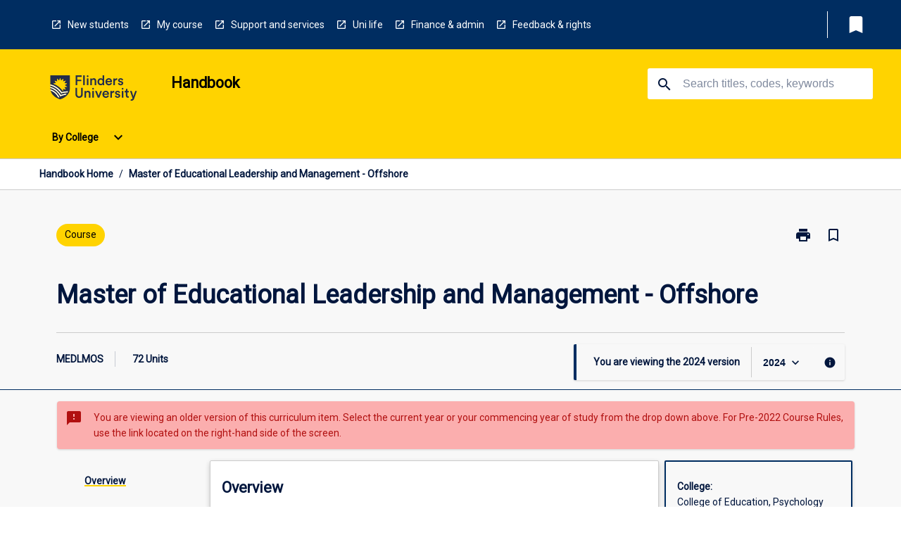

--- FILE ---
content_type: text/html
request_url: https://handbook.flinders.edu.au/courses/2024/medlmos
body_size: 29883
content:
<!DOCTYPE html><html><head><meta charSet="utf-8"/><meta name="viewport" content="width=device-width"/><link rel="icon" href="https://cap-theme-prod-ap-southeast-2.s3.ap-southeast-2.amazonaws.com/flinders/flinders-favicon.ico" role="navigation"/><title>MEDLMOS Master of Educational Leadership and Management - Offshore - Flinders University</title><link rel="canonical" href="https://handbook.flinders.edu.au/courses/2024/medlmos"/><meta name="description" content="Generic course description"/><meta name="author" content=""/><meta name="keywords" content=""/><meta name="DC.Language" content="en" scheme="RFC1766"/><meta name="DC.Identifier" content="https://handbook.factor5.com.au/"/><meta name="DC.Description" content=""/><meta name="EDNA.Audience" content="Academic &amp; administrative staff, Current &amp; prospective students, Alumni, and other Visitors"/><meta name="DC.Date" content="YYYY-MM-DD" scheme="ISO8601"/><meta name="DC.Publisher" content="Factor5"/><meta name="DC.Creator" content="Factor5"/><meta name="next-head-count" content="15"/><link rel="preload" href="/_next/static/css/63c0e16d48e05785.css" as="style"/><link rel="stylesheet" href="/_next/static/css/63c0e16d48e05785.css" data-n-g=""/><noscript data-n-css=""></noscript><script defer="" nomodule="" src="/_next/static/chunks/polyfills-78c92fac7aa8fdd8.js"></script><script src="/_next/static/chunks/webpack-8758d94b1620cc17.js" defer=""></script><script src="/_next/static/chunks/framework-1399ac321e9cc459.js" defer=""></script><script src="/_next/static/chunks/main-e9802e22d31dabaa.js" defer=""></script><script src="/_next/static/chunks/pages/_app-22507d37c7f5a70b.js" defer=""></script><script src="/_next/static/chunks/20-6ee15222ab599037.js" defer=""></script><script src="/_next/static/chunks/657-0f6e1c3a96cd1544.js" defer=""></script><script src="/_next/static/chunks/154-4f4ca9b9162a4381.js" defer=""></script><script src="/_next/static/chunks/27-a7af5c75d2b0c601.js" defer=""></script><script src="/_next/static/chunks/218-ec0541a8c0959690.js" defer=""></script><script src="/_next/static/chunks/pages/%5B...catchAll%5D-c0e2fde83b6053d0.js" defer=""></script><script src="/_next/static/a55880ytfXTmYLPdqcKiN/_buildManifest.js" defer=""></script><script src="/_next/static/a55880ytfXTmYLPdqcKiN/_ssgManifest.js" defer=""></script></head><body><script>window.__SITE_ENV_CONFIG__ = {"API_DOMAIN":"api-ap-southeast-2.prod.courseloop.com","CF_URL":"cf-api-ap-southeast-2.prod.courseloop.com"};
          window.__SITE_BOOTSTRAP_CONFIG__ = {"domain":"handbook.flinders.edu.au","siteId":"flinders-prod-pres"};</script><div id="__next"><style data-emotion="css-global nl6jt7-GlobalStylesProvider--GlobalStyles">@import url(https://fonts.googleapis.com/css?family=Roboto);@import url('https://fonts.googleapis.com/icon?family=Material+Icons');html,body{height:100%;}html{height:100%;scroll-behavior:smooth;}body{margin:0;font-family:'Roboto','Helvetica','Arial',sans-serif;max-width:100vw;overflow-x:hidden;font-size:14px;line-height:1.618;color:#00163D;}*,*:before,*:after{box-sizing:border-box;}h2{font-size:36px;}h3,.h3{color:#00163D;font-size:22px;font-weight:600;}h4{color:#00163D;font-size:16px;font-weight:bolder;}h5{font-size:14px;}h6{font-size:14px;font-weight:600;text-transform:uppercase;margin:0;}.BrowseResultContainer{min-height:60px;-webkit-align-content:center;-ms-flex-line-pack:center;align-content:center;}.icon.ai-link-arrow-section{padding-left:0!important;}@media print{@page{size:794px 1123px;}body.mozilla{max-width:794px;margin:auto;}}.material-icons.md-18{font-size:18px;}.material-icons.md-24{font-size:24px;}.material-icons.md-36{font-size:36px;}.material-icons.md-48{font-size:48px;}.material-icons.md-dark{color:rgba(0, 0, 0, 0.54);}.material-icons.md-dark.md-inactive{color:rgba(0, 0, 0, 0.26);}.material-icons.md-light{color:rgba(255, 255, 255, 1);}.material-icons.md-light.md-inactive{color:rgba(255, 255, 255, 0.3);}small{font-size:13px;}div.rrs .rrs__button{color:#00163D;}div.rrs .rrs__button .rrs__label,div.rrs .rrs__button:focus .rrs__label{border:none;outline:none;}div.rrs .rrs__option:focus{outline:none;}div.rrs .rrs__option.rrs__option--selected,div.rrs .rrs__option.rrs__option--next-selection,div.rrs .rrs__option:hover{color:#00163D;background:#E6E8EC;}.sr-only{position:absolute;overflow:hidden;clip:rect(0 0 0 0);height:1px;width:1px;margin:-1px;padding:0;border:0;}a:not([data-ignore-global-target])[target='_blank']{display:inline-block;position:relative;padding-left:1.5rem;}@media print{a:not([data-ignore-global-target])[target='_blank']{padding-left:0;}}a:not([data-ignore-global-target])[target='_blank']:before{content:'open_in_new';font-family:'Material Icons';font-size:1.143em;position:absolute;left:0;bottom:50%;-webkit-transform:translateY(50%);-moz-transform:translateY(50%);-ms-transform:translateY(50%);transform:translateY(50%);text-transform:none;speak:never;}@media print{a:not([data-ignore-global-target])[target='_blank']:before{display:none;}}a:not([data-ignore-global-target])[target='_blank'].header-quicklink,a:not([data-ignore-global-target])[target='_blank'].footer-quicklink{padding:1.5rem 1.5rem 1.5rem 35px;}a:not([data-ignore-global-target])[target='_blank'].academic-item-quick-links:before{content:'';}p a:not([data-ignore-global-target])[target='_blank']{padding-left:0px;}p a:not([data-ignore-global-target])[target='_blank']:hover,p a:not([data-ignore-global-target])[target='_blank']:focus{-webkit-text-decoration:underline;text-decoration:underline;}p a:not([data-ignore-global-target])[target='_blank']:before{display:none;}.readmore-content-wrapper a:not([data-ignore-global-target])[target='_blank']{padding-left:0;}.readmore-content-wrapper a:not([data-ignore-global-target])[target='_blank']:before{display:none;}a:-webkit-any-link{-webkit-text-decoration:none;text-decoration:none;}[class*='ToastBox']{bottom:0;display:grid;left:0;place-items:center;right:0;}[class*='ToastBox'] [class*='Box-Card']{border:0;border-radius:0;margin:0.25rem 0 0;width:calc(100vw - 1rem);}[class*='ToastBox'] .icon{margin-top:0.2rem;}.unswfeestable{width:100%;border-spacing:0;}.unswfeestable th{font-size:12px;}.unswfeestable th,.unswfeestable td{text-align:left;color:#646464;padding:1rem;}.unswfeestable tbody tr:nth-of-type(odd){background:#fafafa;}.unswfeestable tbody tr:first-of-type{font-weight:unset;}.unswfeestable a{-webkit-text-decoration:none;text-decoration:none;}.unswfeestable a:hover{-webkit-text-decoration:underline;text-decoration:underline;}.unswfeestable a::before{font-family:"Material Icons";font-weight:400;font-style:normal;display:inline-block;content:"open_in_new";margin-right:0.5em;}@media screen and (max-width: 319px){.unswfeestable,.unswfeestable tbody,.unswfeestable tr,.unswfeestable td{display:block;}.unswfeestable thead,.unswfeestable th{display:none;}.unswfeestable td{padding:0;}.unswfeestable tbody tr{padding:1em;border:1px solid #d2d2d2;}.unswfeestable tbody tr:nth-of-type(odd){background:inherit;}.unswfeestable tbody tr:not(:last-child){margin-bottom:10px;}.unswfeestable tbody tr td:first-of-type{margin-bottom:4px;}}@media print{*{overflow:visible!important;-webkit-print-color-adjust:exact!important;-webkit-print-color-adjust:exact!important;color-adjust:exact!important;}#academic-item-banner>div{padding:0;}[class*='SGlobalHeader'],[role='search'],nav,#dropdownmenu,[class*='BreadcrumbsBar'],[class*='NavMenuItemContainer'],[class*='StyledNavMenuCol'],[class*='ToggleContainer'] a,[class*='AccordionItemHeader'] button,.AccordionItem button,[Class*='AccordionHeader'] button,[class*='CallToActionButton'],[class*='Favorites--FavButton'],[class*='Page--GlobalLinksGrid']{display:none!important;}[class*='Card'],[class*='SAccordionContainer'],[class*='SAccordionContentContainer'],[class*='AttributesTable'],[class*='SAccordionHeader']{break-inside:auto;}[class*='StyledAILink'],a{break-inside:avoid;}[class*='SAccordionContainer'],[class*='SAccordionContentContainer'],[class*='SAccordionBodyContainer'],[class*='SAccordionBody'],[class*='CollapsibleContainer']{max-height:-webkit-max-content!important;max-height:-moz-max-content!important;max-height:max-content!important;height:-webkit-max-content!important;height:-moz-max-content!important;height:max-content!important;visibility:visible!important;}[class*='ReadMore--Body']{height:-webkit-fit-content!important;height:-moz-fit-content!important;height:fit-content!important;}[class*='ReadMore--Body'].clamp .readmore-content-wrapper{display:block!important;}[class*='SAccordionContentContainer']{white-space:initial!important;}[class*='SAccordionRegion']{visibility:visible!important;}[class*='SAccordionRegion'] *{visibility:visible!important;}[id*='structure']{break-inside:auto;}[id*='structure'] [class*='Card']{break-inside:auto;}[id*='structure'] [class*='Card'] [class*='SAccordionHeader'],[id*='structure'] [class*='Card'] [class*='StyledAILink'],[id*='structure'] [class*='Card'] .cs-item{break-inside:avoid;}[id*='structure'] [class*='Card'] [class*='StyledAILink'].cs-list-item{padding-top:0.25rem;padding-bottom:0.25rem;break-inside:avoid;}.logo{margin-left:0;}.main[role='banner'],.wrapper-sb{padding-left:0!important;}.academicItem [class*='BannerSection']{padding:1rem 0;margin:1rem auto;width:calc(100% - 1rem);}.academicItem [class*='BannerSection'] .contentWrapper{margin:0!important;}.academicItem [class*='BannerSection'] .contentWrapper [class*='Wrapper']{max-width:100vw;}.academicItem [class*='BannerSection'] .contentWrapper [class*='Wrapper'] [class*='StyledOverviewBadge']{margin-left:0rem;}.academicItem [class*='BannerSection'] .contentWrapper [class*='Wrapper'] h2{padding:0 1rem;}.academicItem [class*='BannerSection'] .contentWrapper [class*='Wrapper'] h2 +div{padding:0 1rem;}[class*='HtmlContent--Content']{width:100%!important;}[class*='Card']{box-shadow:none!important;}[class*='SAccordionToggleAll'],[class*='PrintButton']{display:none!important;}}.screen-only{display:block;}.print-only{display:none;}@media print{.screen-only{display:none!important;}.print-only{display:block!important;page-break-inside:avoid!important;break-inside:avoid!important;}}</style><style data-emotion="css 2hlkr4-Page--Container">.css-2hlkr4-Page--Container{background-color:#fff;}@media screen{.css-2hlkr4-Page--Container{display:-webkit-box;display:-webkit-flex;display:-ms-flexbox;display:flex;-webkit-flex-direction:column;-ms-flex-direction:column;flex-direction:column;min-height:100vh;}}</style><div class="css-2hlkr4-Page--Container e11sejwe3"><style data-emotion="css 17no4dr-styled--SHeader">.css-17no4dr-styled--SHeader{-webkit-flex-direction:column;-ms-flex-direction:column;flex-direction:column;width:100%;}.css-17no4dr-styled--SHeader .wrapper{display:-webkit-box;display:-webkit-flex;display:-ms-flexbox;display:flex;}.css-17no4dr-styled--SHeader .wrapper-sb{-webkit-box-pack:justify;-webkit-justify-content:space-between;justify-content:space-between;}.css-17no4dr-styled--SHeader .wrapper-end{-webkit-box-pack:end;-ms-flex-pack:end;-webkit-justify-content:flex-end;justify-content:flex-end;}.css-17no4dr-styled--SHeader .wrapper .logo,.css-17no4dr-styled--SHeader .wrapper .title,.css-17no4dr-styled--SHeader .wrapper .search,.css-17no4dr-styled--SHeader .wrapper .menu{-webkit-flex:1 1 auto;-ms-flex:1 1 auto;flex:1 1 auto;}.css-17no4dr-styled--SHeader .main{color:#000;padding:1rem 2rem;}.css-17no4dr-styled--SHeader .main .logo{width:-webkit-min-content;width:-moz-min-content;width:min-content;-webkit-flex:0 0 auto;-ms-flex:0 0 auto;flex:0 0 auto;margin-right:2rem;padding-top:21px;margin-left:15px;}@media screen and (max-width: 575px){.css-17no4dr-styled--SHeader .main .logo{margin-left:5px;}}@media (max-width: 767px) and (min-width: 576px){.css-17no4dr-styled--SHeader .main .logo{margin-left:20px;}}@media (max-width: 991px) and (min-width: 768px){.css-17no4dr-styled--SHeader .main .logo{margin-left:15px;}}@media (max-width: 1200px) and (min-width: 992px){.css-17no4dr-styled--SHeader .main .logo{margin-left:0;}}.css-17no4dr-styled--SHeader .main .title h1{font-size:1.35rem;}@media screen and (max-width: 575px){.css-17no4dr-styled--SHeader .main{padding:1rem;}.css-17no4dr-styled--SHeader .main .logo{margin-right:1rem;}.css-17no4dr-styled--SHeader .main .logo img{max-width:100px;}.css-17no4dr-styled--SHeader .main [class*='Flex']:first-of-type .title h1{font-size:1rem;}}@media screen and (max-width: 767px){.css-17no4dr-styled--SHeader .main .title{max-width:60%;}.css-17no4dr-styled--SHeader .main .title h1{margin:0;}}.css-17no4dr-styled--SHeader .footer{min-height:45px;background-color:#f1f1f1;}.css-17no4dr-styled--SHeader .header-quicklink:hover,.css-17no4dr-styled--SHeader .header-quicklink:focus{background-color:rgba(0, 0, 0, 0.2);-webkit-text-decoration:underline;text-decoration:underline;}.css-17no4dr-styled--SHeader .header-quicklink:focus{margin:3px;background-color:rgba(0, 0, 0, 0.2);outline:2px solid #FFFFFF;}.css-17no4dr-styled--SHeader .bookmark-button{color:#00163D;border-radius:3px;}.css-17no4dr-styled--SHeader .bookmark-button:hover{background-color:rgba(0, 0, 0, 0.2);}.css-17no4dr-styled--SHeader .bookmark-button:focus{background-color:rgba(0, 0, 0, 0.2);outline:2px solid #FFFFFF;}</style><div class="css-17no4dr-styled--SHeader eic739x25"><style data-emotion="css 1u0wcpt-styled--LinkBar">.css-1u0wcpt-styled--LinkBar{color:#FFFFFF;background-color:#002D61;}</style><div class="header css-1u0wcpt-styled--LinkBar eic739x28"><style data-emotion="css l0qq7c-Wrapper--Wrapper-styled--SHeaderLinksWrapper">.css-l0qq7c-Wrapper--Wrapper-styled--SHeaderLinksWrapper{max-width:1200px;margin:0 auto;display:none;display:none;-webkit-box-pack:end;-ms-flex-pack:end;-webkit-justify-content:flex-end;justify-content:flex-end;}@media screen and (min-width: 319px){.css-l0qq7c-Wrapper--Wrapper-styled--SHeaderLinksWrapper{display:none;}}@media screen and (min-width: 575px){.css-l0qq7c-Wrapper--Wrapper-styled--SHeaderLinksWrapper{display:none;}}@media screen and (min-width: 767px){.css-l0qq7c-Wrapper--Wrapper-styled--SHeaderLinksWrapper{display:-webkit-box;display:-webkit-flex;display:-ms-flexbox;display:flex;}}@media screen and (min-width: 319px){.css-l0qq7c-Wrapper--Wrapper-styled--SHeaderLinksWrapper{display:none;}}@media screen and (min-width: 575px){.css-l0qq7c-Wrapper--Wrapper-styled--SHeaderLinksWrapper{display:none;}}@media screen and (min-width: 767px){.css-l0qq7c-Wrapper--Wrapper-styled--SHeaderLinksWrapper{display:-webkit-box;display:-webkit-flex;display:-ms-flexbox;display:flex;}}</style><div display="none,none,none,flex" class="css-l0qq7c-Wrapper--Wrapper-styled--SHeaderLinksWrapper eic739x15"><style data-emotion="css vey488-SkipContent--SkipContentDesktop">.css-vey488-SkipContent--SkipContentDesktop [data-reach-skip-link]{border:0;clip:rect(0 0 0 0);height:1px;width:1px;margin:-1px;padding:0;overflow:hidden;position:absolute;}.css-vey488-SkipContent--SkipContentDesktop [data-reach-skip-nav-link]:focus{padding:10px;position:fixed;top:15px;left:25px;background:#ffffff;z-index:1;width:10em;height:auto;clip:auto;color:#00163D;font-weight:bold;box-shadow:0 2px 5px rgb(0 0 0 / 18%)!important;border-radius:3px;text-align:center;display:block;z-index:99999;-webkit-text-decoration:underline;text-decoration:underline;outline:2px solid #00163D;}@media screen and (max-width: 767px){.css-vey488-SkipContent--SkipContentDesktop{margin-left:10px;}}</style><div class="css-vey488-SkipContent--SkipContentDesktop e10gss2d1"><a href="#reach-skip-nav" data-reach-skip-link="" data-reach-skip-nav-link="">Skip to content</a></div><style data-emotion="css 9xo3sw-HeaderLinks--HeaderLinksContainer">.css-9xo3sw-HeaderLinks--HeaderLinksContainer{-webkit-flex:1;-ms-flex:1;flex:1;display:-webkit-box;display:-webkit-flex;display:-ms-flexbox;display:flex;-webkit-align-items:center;-webkit-box-align:center;-ms-flex-align:center;align-items:center;-webkit-box-flex-wrap:wrap;-webkit-flex-wrap:wrap;-ms-flex-wrap:wrap;flex-wrap:wrap;-webkit-box-pack:start;-ms-flex-pack:start;-webkit-justify-content:flex-start;justify-content:flex-start;margin:1rem 1rem 1rem 2rem;border-right:1px solid #FFFFFF;padding-right:8px;}</style><nav class="header-quicklink-container css-9xo3sw-HeaderLinks--HeaderLinksContainer e17vx14c1" aria-label="quick links"><style data-emotion="css 1hf2b9t-HeaderLinks--HeaderLinkItem">.css-1hf2b9t-HeaderLinks--HeaderLinkItem{padding:0.5rem 0 0.5rem 1.5rem;color:#FFFFFF;-webkit-text-decoration:none;text-decoration:none;position:relative;margin-right:1rem;}</style><a data-ignore-global-target="true" class="header-quicklink css-1hf2b9t-HeaderLinks--HeaderLinkItem e17vx14c0" href="https://students.flinders.edu.au/new-students" aria-label="New students" target="_blank" data-testid="header-quicklink-0" role="navigation">New students</a><a data-ignore-global-target="true" class="header-quicklink css-1hf2b9t-HeaderLinks--HeaderLinkItem e17vx14c0" href="https://students.flinders.edu.au/my-course" aria-label="My course" target="_blank" data-testid="header-quicklink-1" role="navigation">My course</a><a data-ignore-global-target="true" class="header-quicklink css-1hf2b9t-HeaderLinks--HeaderLinkItem e17vx14c0" href="https://students.flinders.edu.au/support" aria-label="Support and services" target="_blank" data-testid="header-quicklink-2" role="navigation">Support and services</a><a data-ignore-global-target="true" class="header-quicklink css-1hf2b9t-HeaderLinks--HeaderLinkItem e17vx14c0" href="https://students.flinders.edu.au/uni-life" aria-label="Uni life" target="_blank" data-testid="header-quicklink-3" role="navigation">Uni life</a><a data-ignore-global-target="true" class="header-quicklink css-1hf2b9t-HeaderLinks--HeaderLinkItem e17vx14c0" href="https://students.flinders.edu.au/finances-and-admin" aria-label="Finance &amp; admin" target="_blank" data-testid="header-quicklink-4" role="navigation">Finance &amp; admin</a><a data-ignore-global-target="true" class="header-quicklink css-1hf2b9t-HeaderLinks--HeaderLinkItem e17vx14c0" href="https://students.flinders.edu.au/feedback-rights-policy" aria-label="Feedback &amp; rights" target="_blank" data-testid="header-quicklink-5" role="navigation">Feedback &amp; rights</a></nav><style data-emotion="css lzx77r-styled--SMenuButtonContainer">.css-lzx77r-styled--SMenuButtonContainer{position:relative;-webkit-align-self:center;-ms-flex-item-align:center;align-self:center;}</style><div aria-labelledby="my-lists-items" class="css-lzx77r-styled--SMenuButtonContainer etn7ac80"><style data-emotion="css 2kqi43-Button--Button-Button-Button--IconButton-IconButton-styled--SMenuButton">.css-2kqi43-Button--Button-Button-Button--IconButton-IconButton-styled--SMenuButton{font-weight:600;border-width:1px;border-style:solid;border-color:transparent;border-radius:3px;color:#424242;fill:#424242;background-color:#f5f5f5;border-color:#e0e0e0;padding:0.5rem 1.75rem;font-size:14px;cursor:pointer;-webkit-transition:background-color 140ms ease,border-color 140ms ease;transition:background-color 140ms ease,border-color 140ms ease;display:-webkit-box;display:-webkit-flex;display:-ms-flexbox;display:flex;background:none;border:none;padding:4px;border-radius:50%;color:#00163D;border-radius:0;padding:0.5rem;}.css-2kqi43-Button--Button-Button-Button--IconButton-IconButton-styled--SMenuButton:hover{background-color:#eeeeee;border-color:#bdbdbd;}.css-2kqi43-Button--Button-Button-Button--IconButton-IconButton-styled--SMenuButton:disabled{color:#d2d2d2;fill:#d2d2d2;background-color:#a6a6a6;border-color:#a6a6a6;cursor:default;}.css-2kqi43-Button--Button-Button-Button--IconButton-IconButton-styled--SMenuButton:disabled:hover{background-color:#E6E8EC;}.css-2kqi43-Button--Button-Button-Button--IconButton-IconButton-styled--SMenuButton:hover,.css-2kqi43-Button--Button-Button-Button--IconButton-IconButton-styled--SMenuButton:focus{background:#E6E8EC;}.css-2kqi43-Button--Button-Button-Button--IconButton-IconButton-styled--SMenuButton:focus{outline:2px solid;}.css-2kqi43-Button--Button-Button-Button--IconButton-IconButton-styled--SMenuButton:disabled{border:none;background:none;}.css-2kqi43-Button--Button-Button-Button--IconButton-IconButton-styled--SMenuButton:disabled:hover{border:none;background:none;}.css-2kqi43-Button--Button-Button-Button--IconButton-IconButton-styled--SMenuButton:hover{background-color:#E6E8EC;}.css-2kqi43-Button--Button-Button-Button--IconButton-IconButton-styled--SMenuButton:focus{outline:2px solid #00163D;}</style><button class="bookmark-button css-2kqi43-Button--Button-Button-Button--IconButton-IconButton-styled--SMenuButton etn7ac82" aria-label="My List" aria-expanded="false" aria-controls="my-list-container" data-testid="bookmark-icon"><style data-emotion="css sv3te4-styled--SBookmarkIcon">.css-sv3te4-styled--SBookmarkIcon.material-icons{color:#FFFFFF;}</style><style data-emotion="css 8zm7sj-MaterialIcon--IconWrapper-styled--SBookmarkIcon">.css-8zm7sj-MaterialIcon--IconWrapper-styled--SBookmarkIcon{vertical-align:middle;}.css-8zm7sj-MaterialIcon--IconWrapper-styled--SBookmarkIcon.material-icons{color:#FFFFFF;}</style><i aria-hidden="true" class="material-icons 32px etn7ac81 css-8zm7sj-MaterialIcon--IconWrapper-styled--SBookmarkIcon e1lj33n40" style="font-size:32px">bookmark</i></button></div></div></div><style data-emotion="css 36kfis-styled--BrandBar">.css-36kfis-styled--BrandBar{background-color:#FFD300;}@media screen and (max-width: 991px){.css-36kfis-styled--BrandBar{padding:0.5rem!important;}}</style><div class="main css-36kfis-styled--BrandBar eic739x27" role="banner"><style data-emotion="css 1dc5kae-Wrapper--Wrapper">.css-1dc5kae-Wrapper--Wrapper{max-width:1200px;margin:0 auto;}</style><div class="wrapper wrapper-sb css-1dc5kae-Wrapper--Wrapper ezw699s0"><style data-emotion="css 1x6ok2h-SkipContent--SkipContentMobile">.css-1x6ok2h-SkipContent--SkipContentMobile [data-reach-skip-link]{border:0;clip:rect(0 0 0 0);height:1px;width:1px;margin:-1px;padding:0;overflow:hidden;position:absolute;display:none;}@media screen and (max-width: 767px){.css-1x6ok2h-SkipContent--SkipContentMobile [data-reach-skip-link]{display:block;}}.css-1x6ok2h-SkipContent--SkipContentMobile [data-reach-skip-nav-link]:focus{padding:10px;position:fixed;top:15px;left:10px;background:#ffffff;z-index:1;width:10em;height:auto;clip:auto;color:#00163D;font-weight:bold;box-shadow:0 2px 5px rgb(0 0 0 / 18%)!important;border-radius:3px;text-align:center;display:none;z-index:99999;-webkit-text-decoration:underline;text-decoration:underline;outline:2px solid #00163D;}@media screen and (max-width: 767px){.css-1x6ok2h-SkipContent--SkipContentMobile [data-reach-skip-nav-link]:focus{display:block;}}</style><div class="css-1x6ok2h-SkipContent--SkipContentMobile e10gss2d0"><a href="#reach-skip-nav" data-reach-skip-link="" data-reach-skip-nav-link="">Skip to content</a></div><style data-emotion="css 99e8j4-Box--Box-Box-Flex--Flex-Flex">.css-99e8j4-Box--Box-Box-Flex--Flex-Flex{-webkit-flex:1;-ms-flex:1;flex:1;box-sizing:border-box;-webkit-align-items:center;-webkit-box-align:center;-ms-flex-align:center;align-items:center;display:-webkit-box;display:-webkit-flex;display:-ms-flexbox;display:flex;}</style><div class="css-99e8j4-Box--Box-Box-Flex--Flex-Flex e8qda2r1"><div class="logo"><style data-emotion="css 1ipour2-styled--SLogo">.css-1ipour2-styled--SLogo{height:36px;width:156px;}</style><style data-emotion="css iwh5ns-Logo--LinkLogo">.css-iwh5ns-Logo--LinkLogo{border:none!important;display:inline-block;}.css-iwh5ns-Logo--LinkLogo:focus{outline:2px solid #000;}</style><a href="https://students.flinders.edu.au" data-testid="header-logo" title="Click here to go to Flinders students website" target="_self" data-ignore-global-target="true" role="navigation" class="css-iwh5ns-Logo--LinkLogo ekvpsa90"><style data-emotion="css jbamfz-Logo--LogoImage">.css-jbamfz-Logo--LogoImage{width:156px;height:36px;}</style><img src="https://cap-theme-prod-ap-southeast-2.s3.ap-southeast-2.amazonaws.com/flinders/flinders-logo-navy.svg" height="36px" width="156px" alt="Logo alt text" class="css-jbamfz-Logo--LogoImage ekvpsa91"/></a></div><div class="title"><style data-emotion="css hx4mu3-GlobalHeader--TitleWrapper">.css-hx4mu3-GlobalHeader--TitleWrapper{padding-right:25px;}</style><div class="css-hx4mu3-GlobalHeader--TitleWrapper e1ppy7xt0"><h1 data-testid="title">Handbook</h1></div></div></div><style data-emotion="css jshiy7-Box--Box-Box-Flex--Flex-Flex">.css-jshiy7-Box--Box-Box-Flex--Flex-Flex{box-sizing:border-box;display:-webkit-box;display:-webkit-flex;display:-ms-flexbox;display:flex;}</style><div class="css-jshiy7-Box--Box-Box-Flex--Flex-Flex e8qda2r1"><style data-emotion="css 1rytsa2-styled--StyledSearchContainer">.css-1rytsa2-styled--StyledSearchContainer{display:-webkit-box;display:-webkit-flex;display:-ms-flexbox;display:flex;-webkit-flex-direction:column;-ms-flex-direction:column;flex-direction:column;-webkit-box-pack:center;-ms-flex-pack:center;-webkit-justify-content:center;justify-content:center;margin-top:0;}</style><div class="search css-1rytsa2-styled--StyledSearchContainer eic739x24" role="search"><style data-emotion="css hd1bjm-Position--Position-Position--Relative-MiniSearch--StyledMiniSearchContainer">.css-hd1bjm-Position--Position-Position--Relative-MiniSearch--StyledMiniSearchContainer{position:relative;padding-top:3px;}.css-hd1bjm-Position--Position-Position--Relative-MiniSearch--StyledMiniSearchContainer .advancedLinkWrapper{display:none;}.css-hd1bjm-Position--Position-Position--Relative-MiniSearch--StyledMiniSearchContainer.emptyResult .advancedLinkWrapper{display:block;}@media screen and (max-width: 767px){.css-hd1bjm-Position--Position-Position--Relative-MiniSearch--StyledMiniSearchContainer{position:absolute;-webkit-transform:translate(-85%, 0);-moz-transform:translate(-85%, 0);-ms-transform:translate(-85%, 0);transform:translate(-85%, 0);z-index:20;border:none;}}</style><div class="css-hd1bjm-Position--Position-Position--Relative-MiniSearch--StyledMiniSearchContainer e1cttxhc0"><style data-emotion="css xpjpj-Input--SSearchButton">.css-xpjpj-Input--SSearchButton{width:320px;padding:0.34rem 0.15rem 0.34rem 1rem;text-align:left;font-size:1rem;font-family:({theme:e})=>e?.client?.global?.typography?.fontFamily;color:#a6a6a6;background-color:white;box-shadow:0 2px 5px rgba(0,0,0,0.18);font-size:14px;color:rgba(0, 0, 0, 0.87);border:1px solid #00163D;border-radius:3px;background:#ffffff;}.css-xpjpj-Input--SSearchButton:focus{outline:2px solid #000;background-color:({theme:e})=>(0,x.H)(e?.colors?.black,.2);}.css-xpjpj-Input--SSearchButton:hover{background-color:({theme:e})=>(0,x.H)(e?.colors?.black,.2);}.css-xpjpj-Input--SSearchButton:focus{outline:2px solid #00163D;}.css-xpjpj-Input--SSearchButton div{display:grid;grid-template-areas:'placeholder search';grid-template-columns:auto 30px;}.css-xpjpj-Input--SSearchButton div span{color:rgba(0, 22, 61, 0.5);grid-area:placeholder;overflow:hidden;white-space:nowrap;text-overflow:ellipsis;line-height:2.5;}.css-xpjpj-Input--SSearchButton div i{color:#00163D;grid-area:search;padding:0.25rem 0;}@media screen and (max-width: 767px){.css-xpjpj-Input--SSearchButton{margin-right:-0.5rem;background-color:transparent;width:40px;padding:0.45rem 0.45rem;box-shadow:none;border:none;}.css-xpjpj-Input--SSearchButton:hover{background-color:rgba(0, 0, 0, 0.2);}.css-xpjpj-Input--SSearchButton:focus{background-color:rgba(0, 0, 0, 0.2);outline:2px solid #000;border:none;}.css-xpjpj-Input--SSearchButton .search-icon{color:#000;}}</style><button elevation="2" class="css-xpjpj-Input--SSearchButton ejfodyk2"><style data-emotion="css oxi151-MaterialIcon--IconWrapper">.css-oxi151-MaterialIcon--IconWrapper{vertical-align:middle;}</style><i aria-hidden="true" class="material-icons md-24 search-icon css-oxi151-MaterialIcon--IconWrapper e1lj33n40" style="font-size:md-24" tabindex="-1">search</i></button></div></div></div></div></div><style data-emotion="css vrt0a4-styled--BreadcrumbsBar">.css-vrt0a4-styled--BreadcrumbsBar{min-height:45px;background-color:#ffffff;border-top:1px solid #CCCCCC;border-bottom:1px solid #CCCCCC;}</style><nav aria-label="Breadcrumb" role="navigation" class="css-vrt0a4-styled--BreadcrumbsBar eic739x26"><style data-emotion="css zbgawh-Wrapper--Wrapper">.css-zbgawh-Wrapper--Wrapper{height:42px;max-width:1200px;margin:0 auto;padding-left:16px;padding-right:16px;display:-webkit-box;display:-webkit-flex;display:-ms-flexbox;display:flex;}</style><div display="flex" height="42" class="css-zbgawh-Wrapper--Wrapper ezw699s0"></div></nav><div id="reach-skip-nav" data-reach-skip-nav-content=""></div></div><style data-emotion="css 17g6zi4-Page--Main">.css-17g6zi4-Page--Main{background-color:#F8F8F8;-webkit-flex:1;-ms-flex:1;flex:1;}</style><main role="main" class="css-17g6zi4-Page--Main e11sejwe2"><style data-emotion="css 1tiz5hq-styled--Container">.css-1tiz5hq-styled--Container{background-color:#F8F8F8;display:-webkit-box;display:-webkit-flex;display:-ms-flexbox;display:flex;-webkit-flex-direction:column;-ms-flex-direction:column;flex-direction:column;}.css-1tiz5hq-styled--Container.home .banner .contentWrapper{padding:1rem 0;}.css-1tiz5hq-styled--Container.home .main .contentWrapper{max-width:100vw;padding:0;}.css-1tiz5hq-styled--Container.academicItem .main,.css-1tiz5hq-styled--Container.academicItem .aside{padding:0;margin-top:0!important;}@media screen and (min-width: 991px){.css-1tiz5hq-styled--Container.academicItem .main,.css-1tiz5hq-styled--Container.academicItem .aside{padding:0 0.5rem;}}.css-1tiz5hq-styled--Container.academicItem .main{max-width:100vw;margin-top:1rem;}@media screen and (max-width: 991px){.css-1tiz5hq-styled--Container.academicItem .main{margin-top:0;}}.css-1tiz5hq-styled--Container.academicItem .contentWrapper{padding:0;}.css-1tiz5hq-styled--Container.academicItem .content{overflow:initial;}.css-1tiz5hq-styled--Container.academicItem .content .e1jnv3nd0{max-width:16%;}.css-1tiz5hq-styled--Container.academicItem .content .e1jnv3nd1{top:0;}.css-1tiz5hq-styled--Container[class*='GeneralContent'] .contentWrapper{padding:0;}.css-1tiz5hq-styled--Container.search .AccordionItem{padding:0;}.css-1tiz5hq-styled--Container .AccordionItem{max-width:calc(100vw - 1rem);}.css-1tiz5hq-styled--Container .contentWrapper{overflow:initial;}.css-1tiz5hq-styled--Container .layout{position:relative;}@media screen and (min-width: calc(767px)){.css-1tiz5hq-styled--Container .layout{-webkit-flex-direction:column;-ms-flex-direction:column;flex-direction:column;}}</style><div class="AIPage css-1tiz5hq-styled--Container e1beyhwr9"><style data-emotion="css to8zii-styled--BannerSection">.css-to8zii-styled--BannerSection{background-color:#F8F8F8;padding:1rem;}.css-to8zii-styled--BannerSection:first-of-type{border-bottom:unset;}</style><div class="banner three css-to8zii-styled--BannerSection e1beyhwr10"><style data-emotion="css 5skxs7-styled--ContentWrapper">.css-5skxs7-styled--ContentWrapper{margin:0 auto;overflow:inherit;max-width:1200px;width:100%;padding:0 1rem;background-color:#F8F8F8;}</style><div class="contentWrapper css-5skxs7-styled--ContentWrapper e1beyhwr7"><style data-emotion="css 18insl6-Banner--Banner">.css-18insl6-Banner--Banner{width:100%;margin-bottom:4px;margin-left:0;margin-right:0;}@media screen and (min-width: 575px){.css-18insl6-Banner--Banner{margin-bottom:-35px;}}</style><div id="academic-item-banner" role="banner" aria-label="academic item" class="css-18insl6-Banner--Banner etpkvrf0"><style data-emotion="css 1mnbe2l-Wrapper--Wrapper">.css-1mnbe2l-Wrapper--Wrapper{width:100%;max-width:1200px;margin:0 auto;padding-left:0;padding-right:0;padding-top:0;padding-bottom:0;}@media screen and (min-width: 319px){.css-1mnbe2l-Wrapper--Wrapper{padding-left:0;padding-right:0;padding-top:0;padding-bottom:0;}}@media screen and (min-width: 575px){.css-1mnbe2l-Wrapper--Wrapper{padding-left:24px;padding-right:24px;padding-top:32px;padding-bottom:32px;}}@media screen and (min-width: 767px){.css-1mnbe2l-Wrapper--Wrapper{padding-left:24px;padding-right:24px;padding-top:32px;padding-bottom:32px;}}</style><div width="100%" class="css-1mnbe2l-Wrapper--Wrapper ezw699s0"><style data-emotion="css 7je9hj-Box--Box-Box-Flex--Flex-Flex-styled--StyledFlex">.css-7je9hj-Box--Box-Box-Flex--Flex-Flex-styled--StyledFlex{margin:0 auto;box-sizing:border-box;-webkit-flex-direction:column;-ms-flex-direction:column;flex-direction:column;display:-webkit-box;display:-webkit-flex;display:-ms-flexbox;display:flex;margin:0 auto;}.css-7je9hj-Box--Box-Box-Flex--Flex-Flex-styled--StyledFlex .ai-banner-variable-flex{-webkit-flex-direction:row;-ms-flex-direction:row;flex-direction:row;}@media screen and (max-width: 815px){.css-7je9hj-Box--Box-Box-Flex--Flex-Flex-styled--StyledFlex .ai-banner-variable-flex{-webkit-flex-direction:column;-ms-flex-direction:column;flex-direction:column;}}.css-7je9hj-Box--Box-Box-Flex--Flex-Flex-styled--StyledFlex .switcherContainer{margin-top:0;}@media screen and (max-width: 815px){.css-7je9hj-Box--Box-Box-Flex--Flex-Flex-styled--StyledFlex .switcherContainer{margin-top:24px;}}.css-7je9hj-Box--Box-Box-Flex--Flex-Flex-styled--StyledFlex .switcher{-webkit-box-pack:end;-ms-flex-pack:end;-webkit-justify-content:flex-end;justify-content:flex-end;}@media screen and (max-width: 815px){.css-7je9hj-Box--Box-Box-Flex--Flex-Flex-styled--StyledFlex .switcher{-webkit-box-pack:start;-ms-flex-pack:start;-webkit-justify-content:flex-start;justify-content:flex-start;}}@media print{.css-7je9hj-Box--Box-Box-Flex--Flex-Flex-styled--StyledFlex .switcher{display:none;}}</style><div class="css-7je9hj-Box--Box-Box-Flex--Flex-Flex-styled--StyledFlex e1ixoanv8"><style data-emotion="css eiyvuc-Box--Box-Box-Flex--Flex-Flex-styled--StyledFlex">.css-eiyvuc-Box--Box-Box-Flex--Flex-Flex-styled--StyledFlex{box-sizing:border-box;-webkit-box-pack:justify;-webkit-justify-content:space-between;justify-content:space-between;display:-webkit-box;display:-webkit-flex;display:-ms-flexbox;display:flex;}.css-eiyvuc-Box--Box-Box-Flex--Flex-Flex-styled--StyledFlex .ai-banner-variable-flex{-webkit-flex-direction:row;-ms-flex-direction:row;flex-direction:row;}@media screen and (max-width: 815px){.css-eiyvuc-Box--Box-Box-Flex--Flex-Flex-styled--StyledFlex .ai-banner-variable-flex{-webkit-flex-direction:column;-ms-flex-direction:column;flex-direction:column;}}.css-eiyvuc-Box--Box-Box-Flex--Flex-Flex-styled--StyledFlex .switcherContainer{margin-top:0;}@media screen and (max-width: 815px){.css-eiyvuc-Box--Box-Box-Flex--Flex-Flex-styled--StyledFlex .switcherContainer{margin-top:24px;}}.css-eiyvuc-Box--Box-Box-Flex--Flex-Flex-styled--StyledFlex .switcher{-webkit-box-pack:end;-ms-flex-pack:end;-webkit-justify-content:flex-end;justify-content:flex-end;}@media screen and (max-width: 815px){.css-eiyvuc-Box--Box-Box-Flex--Flex-Flex-styled--StyledFlex .switcher{-webkit-box-pack:start;-ms-flex-pack:start;-webkit-justify-content:flex-start;justify-content:flex-start;}}@media print{.css-eiyvuc-Box--Box-Box-Flex--Flex-Flex-styled--StyledFlex .switcher{display:none;}}</style><div class="css-eiyvuc-Box--Box-Box-Flex--Flex-Flex-styled--StyledFlex e1ixoanv8"><style data-emotion="css goawpj-Pill--Pill-Pill-Badge--Badge-styled--StyledOverviewBadge">.css-goawpj-Pill--Pill-Pill-Badge--Badge-styled--StyledOverviewBadge{font-size:12px;text-transform:uppercase;border-width:2px;border-style:solid;border-radius:1000px;padding:2px 8px;font-size:0.75rem;color:#000;background-color:#FFD300;border-color:#000;text-align:center;white-space:nowrap;vertical-align:baseline;line-height:1;text-overflow:ellipsis;overflow:hidden;border-radius:1rem;display:inline-block;padding:0.5rem 0.75rem;margin-right:0.25rem;border-width:0;text-transform:capitalize;font-size:0.75rem;border-color:[object Object];color:#000;background-color:#FFD300;font-size:14px;color:#000;background-color:#FFD300;text-transform:unset;}.css-goawpj-Pill--Pill-Pill-Badge--Badge-styled--StyledOverviewBadge:empty{display:none;}</style><span color="#000" font-size="0.75rem" class="css-goawpj-Pill--Pill-Pill-Badge--Badge-styled--StyledOverviewBadge e1ixoanv0">Course</span><style data-emotion="css rv781d-Box--Box-Box-Flex--Flex-Flex-styled--StyledFlexContainer">.css-rv781d-Box--Box-Box-Flex--Flex-Flex-styled--StyledFlexContainer{box-sizing:border-box;display:-webkit-box;display:-webkit-flex;display:-ms-flexbox;display:flex;-webkit-align-items:baseline;-webkit-box-align:baseline;-ms-flex-align:baseline;align-items:baseline;}@media screen and (max-width: 575px){.css-rv781d-Box--Box-Box-Flex--Flex-Flex-styled--StyledFlexContainer{-webkit-flex-direction:row;-ms-flex-direction:row;flex-direction:row;}}</style><div class="css-rv781d-Box--Box-Box-Flex--Flex-Flex-styled--StyledFlexContainer e1ixoanv7"><style data-emotion="css ji94tt-Button--Button-Button-Button--IconButton-IconButton-styled--PrintButton">.css-ji94tt-Button--Button-Button-Button--IconButton-IconButton-styled--PrintButton{font-weight:600;border-width:1px;border-style:solid;border-color:transparent;border-radius:3px;color:#424242;fill:#424242;background-color:#f5f5f5;border-color:#e0e0e0;padding:0.5rem 1.75rem;font-size:14px;padding:0;cursor:pointer;-webkit-transition:background-color 140ms ease,border-color 140ms ease;transition:background-color 140ms ease,border-color 140ms ease;display:-webkit-box;display:-webkit-flex;display:-ms-flexbox;display:flex;background:none;border:none;padding:4px;border-radius:50%;color:#00163D;display:inherit;border-radius:2px;padding:1rem;min-width:100px;line-height:1.618;min-width:-webkit-fit-content;min-width:-moz-fit-content;min-width:fit-content;padding:0;}.css-ji94tt-Button--Button-Button-Button--IconButton-IconButton-styled--PrintButton:hover{background-color:#eeeeee;border-color:#bdbdbd;}.css-ji94tt-Button--Button-Button-Button--IconButton-IconButton-styled--PrintButton:disabled{color:#d2d2d2;fill:#d2d2d2;background-color:#a6a6a6;border-color:#a6a6a6;cursor:default;}.css-ji94tt-Button--Button-Button-Button--IconButton-IconButton-styled--PrintButton:disabled:hover{background-color:#E6E8EC;}.css-ji94tt-Button--Button-Button-Button--IconButton-IconButton-styled--PrintButton:hover,.css-ji94tt-Button--Button-Button-Button--IconButton-IconButton-styled--PrintButton:focus{background:#E6E8EC;}.css-ji94tt-Button--Button-Button-Button--IconButton-IconButton-styled--PrintButton:focus{outline:2px solid;}.css-ji94tt-Button--Button-Button-Button--IconButton-IconButton-styled--PrintButton:disabled{border:none;background:none;}.css-ji94tt-Button--Button-Button-Button--IconButton-IconButton-styled--PrintButton:disabled:hover{border:none;background:none;}.css-ji94tt-Button--Button-Button-Button--IconButton-IconButton-styled--PrintButton span{color:#00163D;margin-left:1rem;}.css-ji94tt-Button--Button-Button-Button--IconButton-IconButton-styled--PrintButton i{color:#00163D;-webkit-text-decoration:none;text-decoration:none;}.css-ji94tt-Button--Button-Button-Button--IconButton-IconButton-styled--PrintButton:hover,.css-ji94tt-Button--Button-Button-Button--IconButton-IconButton-styled--PrintButton:focus{background-color:#E6E8EC;}.css-ji94tt-Button--Button-Button-Button--IconButton-IconButton-styled--PrintButton:focus{outline:2px solid #00163D;}</style><button class="css-ji94tt-Button--Button-Button-Button--IconButton-IconButton-styled--PrintButton e1beyhwr0"><style data-emotion="css 13tpxqo-Icons--StyledITag">.css-13tpxqo-Icons--StyledITag{vertical-align:middle;}</style><i aria-hidden="true" class="material-icons md-24 css-13tpxqo-Icons--StyledITag e1ot1o1i0" style="font-size:md-24">print</i><style data-emotion="css 1jekr9z-ReadMore--SROnly">.css-1jekr9z-ReadMore--SROnly{border:0;clip:rect(0 0 0 0);height:1px;margin:-1px;overflow:hidden;padding:0;position:absolute;width:1px;}@media print{.css-1jekr9z-ReadMore--SROnly{display:none;}}</style><div class="css-1jekr9z-ReadMore--SROnly e1ydu1r42">Print <!-- -->Master of Educational Leadership and Management - Offshore<!-- --> page</div></button><style data-emotion="css 3zgksy-Button--Button-Button-Button--IconButton-IconButton-Favorites--FavButton">.css-3zgksy-Button--Button-Button-Button--IconButton-IconButton-Favorites--FavButton{font-weight:600;border-width:1px;border-style:solid;border-color:transparent;border-radius:3px;color:#424242;fill:#424242;background-color:#f5f5f5;border-color:#e0e0e0;padding:0.5rem 1.75rem;font-size:14px;cursor:pointer;-webkit-transition:background-color 140ms ease,border-color 140ms ease;transition:background-color 140ms ease,border-color 140ms ease;display:-webkit-box;display:-webkit-flex;display:-ms-flexbox;display:flex;background:none;border:none;padding:4px;border-radius:50%;color:#00163D;background-color:#f1f1f1;border-radius:100%;width:32px;height:32px;display:grid;place-items:center;margin-left:15px;background-color:unset;}.css-3zgksy-Button--Button-Button-Button--IconButton-IconButton-Favorites--FavButton:hover{background-color:#eeeeee;border-color:#bdbdbd;}.css-3zgksy-Button--Button-Button-Button--IconButton-IconButton-Favorites--FavButton:disabled{color:#d2d2d2;fill:#d2d2d2;background-color:#a6a6a6;border-color:#a6a6a6;cursor:default;}.css-3zgksy-Button--Button-Button-Button--IconButton-IconButton-Favorites--FavButton:disabled:hover{background-color:#E6E8EC;}.css-3zgksy-Button--Button-Button-Button--IconButton-IconButton-Favorites--FavButton:hover,.css-3zgksy-Button--Button-Button-Button--IconButton-IconButton-Favorites--FavButton:focus{background:#E6E8EC;}.css-3zgksy-Button--Button-Button-Button--IconButton-IconButton-Favorites--FavButton:focus{outline:2px solid;}.css-3zgksy-Button--Button-Button-Button--IconButton-IconButton-Favorites--FavButton:disabled{border:none;background:none;}.css-3zgksy-Button--Button-Button-Button--IconButton-IconButton-Favorites--FavButton:disabled:hover{border:none;background:none;}.css-3zgksy-Button--Button-Button-Button--IconButton-IconButton-Favorites--FavButton:hover,.css-3zgksy-Button--Button-Button-Button--IconButton-IconButton-Favorites--FavButton:focus{background:#E6E8EC;}.css-3zgksy-Button--Button-Button-Button--IconButton-IconButton-Favorites--FavButton:focus{outline:2px solid #00163D;}@media screen and (max-width: 767px){.css-3zgksy-Button--Button-Button-Button--IconButton-IconButton-Favorites--FavButton{margin-left:10px;}}</style><button data-testid="fav-icon" aria-label="Bookmark, Master of Educational Leadership and Management - Offshore" class="css-3zgksy-Button--Button-Button-Button--IconButton-IconButton-Favorites--FavButton el6rnfm2"><i aria-hidden="true" class="material-icons md-24 css-oxi151-MaterialIcon--IconWrapper e1lj33n40" style="font-size:md-24;color:#00163D">bookmark_border</i></button></div></div><style data-emotion="css n4fxpv-styled--StyledHeading-ComponentHeading--ComponentHeading-styled--StyledHeading">.css-n4fxpv-styled--StyledHeading-ComponentHeading--ComponentHeading-styled--StyledHeading{margin:1rem 0;padding:0;color:#00163D;color:#00163D;border-bottom:1px solid #CCCCCC;padding:1.5rem 0;word-wrap:break-word;overflow-wrap:break-word;}</style><h2 data-testid="ai-header" class="css-n4fxpv-styled--StyledHeading-ComponentHeading--ComponentHeading-styled--StyledHeading e1ixoanv9">Master of Educational Leadership and Management - Offshore</h2><style data-emotion="css 1ml8wox-Box--Box-Box-Flex--Flex-Flex-styled--StyledFlex">.css-1ml8wox-Box--Box-Box-Flex--Flex-Flex-styled--StyledFlex{box-sizing:border-box;display:-webkit-box;display:-webkit-flex;display:-ms-flexbox;display:flex;}.css-1ml8wox-Box--Box-Box-Flex--Flex-Flex-styled--StyledFlex .ai-banner-variable-flex{-webkit-flex-direction:row;-ms-flex-direction:row;flex-direction:row;}@media screen and (max-width: 815px){.css-1ml8wox-Box--Box-Box-Flex--Flex-Flex-styled--StyledFlex .ai-banner-variable-flex{-webkit-flex-direction:column;-ms-flex-direction:column;flex-direction:column;}}.css-1ml8wox-Box--Box-Box-Flex--Flex-Flex-styled--StyledFlex .switcherContainer{margin-top:0;}@media screen and (max-width: 815px){.css-1ml8wox-Box--Box-Box-Flex--Flex-Flex-styled--StyledFlex .switcherContainer{margin-top:24px;}}.css-1ml8wox-Box--Box-Box-Flex--Flex-Flex-styled--StyledFlex .switcher{-webkit-box-pack:end;-ms-flex-pack:end;-webkit-justify-content:flex-end;justify-content:flex-end;}@media screen and (max-width: 815px){.css-1ml8wox-Box--Box-Box-Flex--Flex-Flex-styled--StyledFlex .switcher{-webkit-box-pack:start;-ms-flex-pack:start;-webkit-justify-content:flex-start;justify-content:flex-start;}}@media print{.css-1ml8wox-Box--Box-Box-Flex--Flex-Flex-styled--StyledFlex .switcher{display:none;}}</style><div class="ai-banner-variable-flex css-1ml8wox-Box--Box-Box-Flex--Flex-Flex-styled--StyledFlex e1ixoanv8"><style data-emotion="css jcxds0-styled--StyledFlexItem">.css-jcxds0-styled--StyledFlexItem{-webkit-flex:1;-ms-flex:1;flex:1;padding-top:10px;padding-right:8px;}</style><div class="css-jcxds0-styled--StyledFlexItem e1ixoanv2"><style data-emotion="css gql9no-Box--Box-Box-Flex--Flex-Flex-styled--StyledFlex">.css-gql9no-Box--Box-Box-Flex--Flex-Flex-styled--StyledFlex{box-sizing:border-box;-webkit-align-items:center;-webkit-box-align:center;-ms-flex-align:center;align-items:center;-webkit-box-pack:start;-ms-flex-pack:start;-webkit-justify-content:flex-start;justify-content:flex-start;display:-webkit-box;display:-webkit-flex;display:-ms-flexbox;display:flex;}.css-gql9no-Box--Box-Box-Flex--Flex-Flex-styled--StyledFlex .ai-banner-variable-flex{-webkit-flex-direction:row;-ms-flex-direction:row;flex-direction:row;}@media screen and (max-width: 815px){.css-gql9no-Box--Box-Box-Flex--Flex-Flex-styled--StyledFlex .ai-banner-variable-flex{-webkit-flex-direction:column;-ms-flex-direction:column;flex-direction:column;}}.css-gql9no-Box--Box-Box-Flex--Flex-Flex-styled--StyledFlex .switcherContainer{margin-top:0;}@media screen and (max-width: 815px){.css-gql9no-Box--Box-Box-Flex--Flex-Flex-styled--StyledFlex .switcherContainer{margin-top:24px;}}.css-gql9no-Box--Box-Box-Flex--Flex-Flex-styled--StyledFlex .switcher{-webkit-box-pack:end;-ms-flex-pack:end;-webkit-justify-content:flex-end;justify-content:flex-end;}@media screen and (max-width: 815px){.css-gql9no-Box--Box-Box-Flex--Flex-Flex-styled--StyledFlex .switcher{-webkit-box-pack:start;-ms-flex-pack:start;-webkit-justify-content:flex-start;justify-content:flex-start;}}@media print{.css-gql9no-Box--Box-Box-Flex--Flex-Flex-styled--StyledFlex .switcher{display:none;}}</style><div class="css-gql9no-Box--Box-Box-Flex--Flex-Flex-styled--StyledFlex e1ixoanv8"><style data-emotion="css 1x25bmc-styled--StyledFlexItemSubheading">.css-1x25bmc-styled--StyledFlexItemSubheading{padding-right:1rem;margin-right:8px;border-right:1px solid rgba(0, 22, 61, 0.2);}</style><div class="css-1x25bmc-styled--StyledFlexItemSubheading e1ixoanv1"><style data-emotion="css 2stwe2-styled--StyledSubheading">.css-2stwe2-styled--StyledSubheading{margin:0;color:#00163D;-webkit-text-size-adjust:none;}</style><h5 class="introDetails__sub_heading css-2stwe2-styled--StyledSubheading e1ixoanv4">MEDLMOS</h5></div><style data-emotion="css 3o8c36-styled--StyledFlexItem">.css-3o8c36-styled--StyledFlexItem{-webkit-flex:1;-ms-flex:1;flex:1;margin-right:8px;padding-left:1rem;}</style><div class="css-3o8c36-styled--StyledFlexItem e1ixoanv2"><h5 class="introDetails__sub_heading css-2stwe2-styled--StyledSubheading e1ixoanv4">72 Units</h5></div></div></div><style data-emotion="css mrbf65-styled--StyledFlexItem">.css-mrbf65-styled--StyledFlexItem{-webkit-flex:1;-ms-flex:1;flex:1;text-align:center;}</style><div class="switcherContainer css-mrbf65-styled--StyledFlexItem e1ixoanv2"><style data-emotion="css k8va8r-Box--Box-Box-Flex--Flex-Flex-styled--StyledFlex">.css-k8va8r-Box--Box-Box-Flex--Flex-Flex-styled--StyledFlex{-webkit-flex:1;-ms-flex:1;flex:1;box-sizing:border-box;display:-webkit-box;display:-webkit-flex;display:-ms-flexbox;display:flex;}.css-k8va8r-Box--Box-Box-Flex--Flex-Flex-styled--StyledFlex .ai-banner-variable-flex{-webkit-flex-direction:row;-ms-flex-direction:row;flex-direction:row;}@media screen and (max-width: 815px){.css-k8va8r-Box--Box-Box-Flex--Flex-Flex-styled--StyledFlex .ai-banner-variable-flex{-webkit-flex-direction:column;-ms-flex-direction:column;flex-direction:column;}}.css-k8va8r-Box--Box-Box-Flex--Flex-Flex-styled--StyledFlex .switcherContainer{margin-top:0;}@media screen and (max-width: 815px){.css-k8va8r-Box--Box-Box-Flex--Flex-Flex-styled--StyledFlex .switcherContainer{margin-top:24px;}}.css-k8va8r-Box--Box-Box-Flex--Flex-Flex-styled--StyledFlex .switcher{-webkit-box-pack:end;-ms-flex-pack:end;-webkit-justify-content:flex-end;justify-content:flex-end;}@media screen and (max-width: 815px){.css-k8va8r-Box--Box-Box-Flex--Flex-Flex-styled--StyledFlex .switcher{-webkit-box-pack:start;-ms-flex-pack:start;-webkit-justify-content:flex-start;justify-content:flex-start;}}@media print{.css-k8va8r-Box--Box-Box-Flex--Flex-Flex-styled--StyledFlex .switcher{display:none;}}</style><div class="switcher css-k8va8r-Box--Box-Box-Flex--Flex-Flex-styled--StyledFlex e1ixoanv8"></div></div></div></div></div></div></div></div><style data-emotion="css z3aerq-styled--ContentWrapperContainer">.css-z3aerq-styled--ContentWrapperContainer{background-color:#F8F8F8;border-top:0.75px solid #002D61;}</style><div class="css-z3aerq-styled--ContentWrapperContainer e1beyhwr8"><div class="content contentWrapper css-5skxs7-styled--ContentWrapper e1beyhwr7"><div id="year-switcher-alert" style="margin-top:1rem"></div><style data-emotion="css 120fotc-styled--Alerts-baseTheme--danger">.css-120fotc-styled--Alerts-baseTheme--danger .e1cjknfr0{width:100%;margin-top:0.75rem;box-shadow:0 1px 3px rgba(0,0,0,0.15);border-radius:4px;padding:0.75rem;max-width:97%;}@media print{.css-120fotc-styled--Alerts-baseTheme--danger .e1cjknfr0{margin-left:10px;max-width:98%;}}</style><div class="css-120fotc-styled--Alerts-baseTheme--danger e1beyhwr2"><style data-emotion="css ytjv0i-AcademicItemAlert--AcademicItemAlertStyledWraper">@media screen and (max-width: 991px){.css-ytjv0i-AcademicItemAlert--AcademicItemAlertStyledWraper{padding:0px 16px;}}</style><div class="css-ytjv0i-AcademicItemAlert--AcademicItemAlertStyledWraper e148pwko1"><style data-emotion="css 15u3shd-AcademicItemAlert--AcademicItemAlertStyled">.css-15u3shd-AcademicItemAlert--AcademicItemAlertStyled{margin-left:25px;margin-right:20px;}@media screen and (max-width: 991px){.css-15u3shd-AcademicItemAlert--AcademicItemAlertStyled{max-width:100%!important;margin-left:0px!important;margin-right:0px!important;}}</style><style data-emotion="css 6y8jak-Box--Box-Box-Alert--AlertContainer-AcademicItemAlert--AcademicItemAlertStyled">.css-6y8jak-Box--Box-Box-Alert--AlertContainer-AcademicItemAlert--AcademicItemAlertStyled{padding-left:16px;padding-right:16px;padding-top:16px;padding-bottom:16px;color:#a30000;background-color:#f6d1d1;box-sizing:border-box;color:#a30000;background-color:#f6d1d1;padding-left:16px;padding-right:16px;padding-top:16px;padding-bottom:16px;display:-webkit-box;display:-webkit-flex;display:-ms-flexbox;display:flex;color:#B11010;background-color:#FBAEAE;box-shadow:0 2px 5px rgba(0,0,0,0.18);width:unset;max-width:280px;border-radius:4px;padding:16px;margin-top:1rem;font-size:14px;max-width:100%;margin-left:25px;margin-right:20px;}.css-6y8jak-Box--Box-Box-Alert--AlertContainer-AcademicItemAlert--AcademicItemAlertStyled i{margin-right:1rem;}.css-6y8jak-Box--Box-Box-Alert--AlertContainer-AcademicItemAlert--AcademicItemAlertStyled div a{color:#B11010;font-weight:bold;}.css-6y8jak-Box--Box-Box-Alert--AlertContainer-AcademicItemAlert--AcademicItemAlertStyled div a:hover{-webkit-text-decoration:underline;text-decoration:underline;}@media screen and (min-width: 767px){.css-6y8jak-Box--Box-Box-Alert--AlertContainer-AcademicItemAlert--AcademicItemAlertStyled{max-width:100%;}}@media screen and (max-width: 991px){.css-6y8jak-Box--Box-Box-Alert--AlertContainer-AcademicItemAlert--AcademicItemAlertStyled{max-width:100%!important;margin-left:0px!important;margin-right:0px!important;}}</style><div class="e148pwko0 css-6y8jak-Box--Box-Box-Alert--AlertContainer-AcademicItemAlert--AcademicItemAlertStyled e1cjknfr0" color="danger._700"><i aria-hidden="true" class="material-icons md-24 css-oxi151-MaterialIcon--IconWrapper e1lj33n40" style="font-size:md-24">sms_failed</i><div style="width:100%" class="css-1s1jfvh-Text--Text-Text epal96x4">You are viewing an older version of this curriculum item. Select the current year or your commencing year of study from the drop down above. For Pre-2022 Course Rules, use the link located on the right-hand side of the screen.</div></div></div></div><style data-emotion="css 1y3ib0i-Box--Box-Box-Flex--Flex-Flex-styled--FlexLayout">.css-1y3ib0i-Box--Box-Box-Flex--Flex-Flex-styled--FlexLayout{box-sizing:border-box;-webkit-flex-direction:column;-ms-flex-direction:column;flex-direction:column;display:-webkit-box;display:-webkit-flex;display:-ms-flexbox;display:flex;}@media screen and (min-width: 319px){.css-1y3ib0i-Box--Box-Box-Flex--Flex-Flex-styled--FlexLayout{-webkit-flex-direction:column;-ms-flex-direction:column;flex-direction:column;}}@media screen and (min-width: 575px){.css-1y3ib0i-Box--Box-Box-Flex--Flex-Flex-styled--FlexLayout{-webkit-flex-direction:column;-ms-flex-direction:column;flex-direction:column;}}@media screen and (min-width: 767px){.css-1y3ib0i-Box--Box-Box-Flex--Flex-Flex-styled--FlexLayout{-webkit-flex-direction:row;-ms-flex-direction:row;flex-direction:row;}}@media print{.css-1y3ib0i-Box--Box-Box-Flex--Flex-Flex-styled--FlexLayout{-webkit-flex-direction:column-reverse;-ms-flex-direction:column-reverse;flex-direction:column-reverse;}}</style><div class="layout css-1y3ib0i-Box--Box-Box-Flex--Flex-Flex-styled--FlexLayout e1beyhwr1"></div></div></div></div></main><style data-emotion="css 1w6956y-Page--GlobaLinksGrid">.css-1w6956y-Page--GlobaLinksGrid{border-top:1px solid #002D61;background-color:#F8F8F8;}</style><div class="css-1w6956y-Page--GlobaLinksGrid e11sejwe1"><style data-emotion="css 1elk800-ModuleWrapper--SOuterWrapper">.css-1elk800-ModuleWrapper--SOuterWrapper{background-color:globalQuickLinkTileStyles.moduleWrapper.backgroundColor;padding-top:1rem;padding-bottom:1rem;}.css-1elk800-ModuleWrapper--SOuterWrapper:not(:last-of-type){border-bottom:1px solid #002D61;}</style><div class="css-1elk800-ModuleWrapper--SOuterWrapper e177cpz01"><style data-emotion="css 1y4cby3-ModuleWrapper--SInnerWrapper">.css-1y4cby3-ModuleWrapper--SInnerWrapper{max-width:1200px;margin:0 auto;padding:16px;}</style><div class="css-1y4cby3-ModuleWrapper--SInnerWrapper e177cpz00"><nav aria-label="quick links 3"><style data-emotion="css cxq4rg-GlobalQuickLinks--SQuickLinksGrid">.css-cxq4rg-GlobalQuickLinks--SQuickLinksGrid{display:grid;grid-template-columns:repeat(auto-fill, minmax(20rem, 1fr));grid-column-gap:1rem;grid-row-gap:1rem;list-style:none;padding:0;margin:0;}</style><ul class="css-cxq4rg-GlobalQuickLinks--SQuickLinksGrid e1yt35av0"><style data-emotion="css 1cclykk-QuickLinkTile--SQuickLinkTile">.css-1cclykk-QuickLinkTile--SQuickLinkTile{list-style:none;padding:1rem;height:100%;-webkit-flex:0 0 33.333333%;-ms-flex:0 0 33.333333%;flex:0 0 33.333333%;border:1px solid #00163D;border-radius:2px;background-color:#ffffff;}@media screen and (max-width: 767px){.css-1cclykk-QuickLinkTile--SQuickLinkTile{-webkit-flex:100%;-ms-flex:100%;flex:100%;}}.css-1cclykk-QuickLinkTile--SQuickLinkTile a{-webkit-text-decoration:none;text-decoration:none;color:#00163D;}.css-1cclykk-QuickLinkTile--SQuickLinkTile a:focus{outline:2px solid #00163D;background-color:#E6E8EC;}.css-1cclykk-QuickLinkTile--SQuickLinkTile a:focus span{-webkit-text-decoration:underline;text-decoration:underline;}.css-1cclykk-QuickLinkTile--SQuickLinkTile:hover{background-color:#E6E8EC;}.css-1cclykk-QuickLinkTile--SQuickLinkTile:hover a span{-webkit-text-decoration:underline;text-decoration:underline;}.css-1cclykk-QuickLinkTile--SQuickLinkTile:hover a i{-webkit-text-decoration:none!important;text-decoration:none!important;}</style><li class="css-1cclykk-QuickLinkTile--SQuickLinkTile e1w0g3g74"><style data-emotion="css r002fy-QuickLinkTile--SLink">.css-r002fy-QuickLinkTile--SLink{display:-webkit-box;display:-webkit-flex;display:-ms-flexbox;display:flex;-webkit-text-decoration:none;text-decoration:none;margin:-1rem;padding:1rem;}</style><a href="https://askflinders.microsoftcrmportals.com/" target="_blank" class="css-r002fy-QuickLinkTile--SLink e1w0g3g73" data-ignore-global-target="true" role="navigation"><style data-emotion="css 1tdqrkl-Icons--StyledITag">.css-1tdqrkl-Icons--StyledITag{margin-right:24px;vertical-align:middle;}</style><i aria-hidden="true" class="material-icons 20px css-1tdqrkl-Icons--StyledITag e1ot1o1i0" style="font-size:20px">open_in_new</i><style data-emotion="css 16i5xwl-QuickLinkTile--SContent">.css-16i5xwl-QuickLinkTile--SContent{display:-webkit-box;display:-webkit-flex;display:-ms-flexbox;display:flex;-webkit-flex-direction:column;-ms-flex-direction:column;flex-direction:column;}</style><div class="css-16i5xwl-QuickLinkTile--SContent e1w0g3g72"><style data-emotion="css 1alvh0h-QuickLinkTile--STitle">.css-1alvh0h-QuickLinkTile--STitle{font-weight:700;font-size:0.9rem;}</style><div data-testid="global-quicklink-0" class="css-1alvh0h-QuickLinkTile--STitle e1w0g3g71"><span>AskFlinders</span></div></div></a></li><li class="css-1cclykk-QuickLinkTile--SQuickLinkTile e1w0g3g74"><a href="https://students.flinders.edu.au/my-course/exams-assess-results/assessment" target="_blank" class="css-r002fy-QuickLinkTile--SLink e1w0g3g73" data-ignore-global-target="true" role="navigation"><i aria-hidden="true" class="material-icons 20px css-1tdqrkl-Icons--StyledITag e1ot1o1i0" style="font-size:20px">open_in_new</i><div class="css-16i5xwl-QuickLinkTile--SContent e1w0g3g72"><div data-testid="global-quicklink-1" class="css-1alvh0h-QuickLinkTile--STitle e1w0g3g71"><span>Assessments</span></div></div></a></li><li class="css-1cclykk-QuickLinkTile--SQuickLinkTile e1w0g3g74"><a href="https://students.flinders.edu.au/my-course/study-plans" target="_blank" class="css-r002fy-QuickLinkTile--SLink e1w0g3g73" data-ignore-global-target="true" role="navigation"><i aria-hidden="true" class="material-icons 20px css-1tdqrkl-Icons--StyledITag e1ot1o1i0" style="font-size:20px">open_in_new</i><div class="css-16i5xwl-QuickLinkTile--SContent e1w0g3g72"><div data-testid="global-quicklink-2" class="css-1alvh0h-QuickLinkTile--STitle e1w0g3g71"><span>Study Planner</span></div></div></a></li></ul></nav></div></div></div><style data-emotion="css 1onumy-Page--Footer">.css-1onumy-Page--Footer{background-color:#2d61ae;position:relative;}@media print{.css-1onumy-Page--Footer{page-break-inside:avoid;page-break-before:always;display:-webkit-box;display:-webkit-flex;display:-ms-flexbox;display:flex;width:794px;height:1123px;background-color:#fff;display:-webkit-box;display:-webkit-flex;display:-ms-flexbox;display:flex;-webkit-align-items:center;-webkit-box-align:center;-ms-flex-align:center;align-items:center;-webkit-box-pack:center;-ms-flex-pack:center;-webkit-justify-content:center;justify-content:center;box-sizing:border-box;-moz-box-sizing:border-box;}}</style><footer class="mainFooter css-1onumy-Page--Footer e11sejwe0"><style data-emotion="css 1syv20a-styled--SFooter">.css-1syv20a-styled--SFooter{background-color:#FFD300;color:#000;display:grid;grid-template-areas:'quickLinksArea' 'sectionsArea' 'linksArea';grid-template-columns:auto;grid-template-rows:1fr auto;width:100%;}@media print{.css-1syv20a-styled--SFooter{position:absolute;bottom:0px;}}.css-1syv20a-styled--SFooter .sections{grid-area:sectionsArea;display:grid;padding-bottom:24px;padding-top:24px;font-size:14px;}.css-1syv20a-styled--SFooter .sections .logoSection{grid-area:logo;text-align:left;}@media print{.css-1syv20a-styled--SFooter .sections .logoSection{display:none;}}.css-1syv20a-styled--SFooter .sections .discSection{grid-area:disc;}.css-1syv20a-styled--SFooter .sections .otherSection{grid-area:other;display:grid;grid-template:'other';grid-template-columns:none;}.css-1syv20a-styled--SFooter .linkSection{grid-area:linksArea;text-align:center;border-top:1px solid #002D61;}@media print{.css-1syv20a-styled--SFooter .linkSection{display:none;}}.css-1syv20a-styled--SFooter .globalQuickLinks{grid-area:globalQuickLinks;}</style><footer class="pageFooter css-1syv20a-styled--SFooter e14kaxh54" role="contentinfo"><style data-emotion="css 1dqsbko-styled--SFooterBackground">.css-1dqsbko-styled--SFooterBackground{background-image:url(#FFD300);background-repeat:no-repeat;-webkit-background-position:center -10%;background-position:center -10%;}@media screen and (max-width: 767px){.css-1dqsbko-styled--SFooterBackground{-webkit-background-position:center 25%;background-position:center 25%;-webkit-background-size:95%;background-size:95%;}}</style><div class="css-1dqsbko-styled--SFooterBackground e14kaxh50"><style data-emotion="css i81qvg-Wrapper--Wrapper-styled--SWrapper">.css-i81qvg-Wrapper--Wrapper-styled--SWrapper{max-width:1200px;margin:0 auto;grid-template-areas:"logo" "disc" "other";grid-template-columns:none;}@media screen and (min-width: 319px){.css-i81qvg-Wrapper--Wrapper-styled--SWrapper{grid-template-areas:"logo" "disc" "other";}}@media screen and (min-width: 575px){.css-i81qvg-Wrapper--Wrapper-styled--SWrapper{grid-template-areas:"logo" "disc" "other";}}@media screen and (min-width: 767px){.css-i81qvg-Wrapper--Wrapper-styled--SWrapper{grid-template-areas:"logo disc other";}}@media screen and (min-width: 319px){.css-i81qvg-Wrapper--Wrapper-styled--SWrapper{grid-template-columns:none;}}@media screen and (min-width: 575px){.css-i81qvg-Wrapper--Wrapper-styled--SWrapper{grid-template-columns:none;}}@media screen and (min-width: 767px){.css-i81qvg-Wrapper--Wrapper-styled--SWrapper{grid-template-columns:0.5fr 5fr 2fr;}}</style><div class="sections printsection css-i81qvg-Wrapper--Wrapper-styled--SWrapper e14kaxh55"><style data-emotion="css 1euzuh5-styled--StyledSection">.css-1euzuh5-styled--StyledSection{padding:1.6rem;}</style><div class="logoSection hideOnPrint css-1euzuh5-styled--StyledSection e14kaxh53"><style data-emotion="css gnnr6b-styled--SLogo">.css-gnnr6b-styled--SLogo{height:34.67px;width:171.121px;}</style><a href="https://www.flinders.edu.au " data-testid="footer-logo" title="Global footer link" target="_self" data-ignore-global-target="true" role="navigation" class="css-iwh5ns-Logo--LinkLogo ekvpsa90"><style data-emotion="css 1s0qf48-Logo--LogoImage">.css-1s0qf48-Logo--LogoImage{width:171.121px;height:34.67px;}</style><img src="https://cap-theme-prod-ap-southeast-2.s3.ap-southeast-2.amazonaws.com/flinders/flinders-logo-navy.svg" height="34.67px" width="171.121px" alt="Logo alt text" class="css-1s0qf48-Logo--LogoImage ekvpsa91"/></a></div><div data-testid="static-text" class="discSection css-1euzuh5-styled--StyledSection e14kaxh53">Every effort has been made to ensure the accuracy of the information on the Handbook pages at the time of publication. Flinders University reserves the right to amend its curriculum without prior notice and will update the Handbook promptly to reflect any changes.</div><div class="otherSection css-1euzuh5-styled--StyledSection e14kaxh53"><span>Sturt Rd, Bedford Park</span><span></span><span>South Australia 5042</span><span>CRICOS Provider: 00114A</span><span></span><span></span></div></div><div class="css-1egho11-Wrapper--Wrapper-styled--SWrapper e14kaxh55"><div class="linkSection hideOnPrint css-1euzuh5-styled--StyledSection e14kaxh53"><style data-emotion="css vm3a3-ModuleWrapper--SOuterWrapper">.css-vm3a3-ModuleWrapper--SOuterWrapper{background-color:inherit;padding-top:0;padding-bottom:0;}.css-vm3a3-ModuleWrapper--SOuterWrapper:not(:last-of-type){border-bottom:1px solid #002D61;}</style><div class="css-vm3a3-ModuleWrapper--SOuterWrapper e177cpz01"><style data-emotion="css u9geoa-ModuleWrapper--SInnerWrapper">.css-u9geoa-ModuleWrapper--SInnerWrapper{max-width:1200px;margin:0 auto;padding:16px;padding-top:0;padding-bottom:0;}</style><div class="css-u9geoa-ModuleWrapper--SInnerWrapper e177cpz00"><style data-emotion="css zcb96i-FooterLinks--SFooterLinksContainer">.css-zcb96i-FooterLinks--SFooterLinksContainer{display:-webkit-box;display:-webkit-flex;display:-ms-flexbox;display:flex;-webkit-box-pack:center;-ms-flex-pack:center;-webkit-justify-content:center;justify-content:center;-webkit-box-flex-wrap:wrap;-webkit-flex-wrap:wrap;-ms-flex-wrap:wrap;flex-wrap:wrap;padding:0;margin:0;list-style:none;max-width:calc(100vw - 4rem);}</style><ul class="css-zcb96i-FooterLinks--SFooterLinksContainer e1ajg89n2"><style data-emotion="css fdzs8c-FooterLinks--SFooterLinkItem">.css-fdzs8c-FooterLinks--SFooterLinkItem{-webkit-flex:1 0 auto;-ms-flex:1 0 auto;flex:1 0 auto;font-size:14px;margin:0;padding:1rem 0;text-align:center;font-weight:normal;}@media screen and (max-width: 767px){.css-fdzs8c-FooterLinks--SFooterLinkItem{-webkit-flex:1 0 50%;-ms-flex:1 0 50%;flex:1 0 50%;text-align:left;}.css-fdzs8c-FooterLinks--SFooterLinkItem a{padding-left:35px;}@media screen and (max-width: 575px){.css-fdzs8c-FooterLinks--SFooterLinkItem{-webkit-flex:1 0 100%;-ms-flex:1 0 100%;flex:1 0 100%;}}@media (max-width: 991px) and (min-width: 576px){.css-fdzs8c-FooterLinks--SFooterLinkItem{-webkit-flex:1 0 auto;-ms-flex:1 0 auto;flex:1 0 auto;}}@media screen and (min-width: 992px){.css-fdzs8c-FooterLinks--SFooterLinkItem{-webkit-flex:1 0 auto;-ms-flex:1 0 auto;flex:1 0 auto;}}}</style><li class="css-fdzs8c-FooterLinks--SFooterLinkItem e1ajg89n1"><style data-emotion="css 181jfpa-FooterLinks--SFooterLink">.css-181jfpa-FooterLinks--SFooterLink{color:#000;-webkit-text-decoration:none;text-decoration:none;padding:1.5rem 1.5rem 1.5rem 35px;border-radius:3px;padding-left:1.5rem;display:inline-block;position:relative;}.css-181jfpa-FooterLinks--SFooterLink:hover{background-color:rgba(0, 0, 0, 0.2);-webkit-text-decoration:underline;text-decoration:underline;}.css-181jfpa-FooterLinks--SFooterLink:focus{background-color:rgba(0, 0, 0, 0.2);-webkit-text-decoration:underline;text-decoration:underline;outline:2px solid #000;}</style><a href="https://students.flinders.edu.au/feedback" aria-label="Website feedback" target="_blank" class="footer-quicklink css-181jfpa-FooterLinks--SFooterLink e1ajg89n0" data-testid="footer-links-0" data-ignore-global-target="true" role="navigation">Website feedback</a></li><li class="css-fdzs8c-FooterLinks--SFooterLinkItem e1ajg89n1"><a href="https://www.flinders.edu.au/copyright-disclaimer" aria-label="Disclaimer" target="_blank" class="footer-quicklink css-181jfpa-FooterLinks--SFooterLink e1ajg89n0" data-testid="footer-links-1" data-ignore-global-target="true" role="navigation">Disclaimer</a></li><li class="css-fdzs8c-FooterLinks--SFooterLinkItem e1ajg89n1"><a href="https://www.flinders.edu.au/accessibility" aria-label="Accessibility" target="_blank" class="footer-quicklink css-181jfpa-FooterLinks--SFooterLink e1ajg89n0" data-testid="footer-links-2" data-ignore-global-target="true" role="navigation">Accessibility</a></li><li class="css-fdzs8c-FooterLinks--SFooterLinkItem e1ajg89n1"><a href=" https://www.flinders.edu.au/privacy" aria-label="Privacy" target="_blank" class="footer-quicklink css-181jfpa-FooterLinks--SFooterLink e1ajg89n0" data-testid="footer-links-3" data-ignore-global-target="true" role="navigation">Privacy</a></li></ul></div></div></div></div><div class="css-1egho11-Wrapper--Wrapper-styled--SWrapper e14kaxh55"><style data-emotion="css 31wvls-Box--Box-Box-Flex--Flex-Flex-PoweredByCourseloop--ProductContainer">.css-31wvls-Box--Box-Box-Flex--Flex-Flex-PoweredByCourseloop--ProductContainer{box-sizing:border-box;display:-webkit-box;display:-webkit-flex;display:-ms-flexbox;display:flex;background-color:#FFD300;-webkit-box-pack:end;-ms-flex-pack:end;-webkit-justify-content:flex-end;justify-content:flex-end;padding:1rem;}@media print{.css-31wvls-Box--Box-Box-Flex--Flex-Flex-PoweredByCourseloop--ProductContainer{display:none;}}</style><div class="hideOnPrint css-31wvls-Box--Box-Box-Flex--Flex-Flex-PoweredByCourseloop--ProductContainer e1uhne8e2"><style data-emotion="css 1fl1kao-PoweredByCourseloop--ProductLinkContainer">.css-1fl1kao-PoweredByCourseloop--ProductLinkContainer{color:#000;}</style><div class="css-1fl1kao-PoweredByCourseloop--ProductLinkContainer e1uhne8e0">Powered by<!-- --> <style data-emotion="css ikmjm9-PoweredByCourseloop--ProductLink">.css-ikmjm9-PoweredByCourseloop--ProductLink{color:#000;font-size:14px;position:relative;-webkit-text-decoration:none;text-decoration:none;-webkit-transition:color 0.15s ease-in-out,opacity 0.55s ease-in-out;transition:color 0.15s ease-in-out,opacity 0.55s ease-in-out;}.css-ikmjm9-PoweredByCourseloop--ProductLink:after{content:' ';position:absolute;bottom:0;right:100%;width:0;height:2px;opacity:0;background-color:#000;-webkit-transition:all 0.3s ease-in-out,background-color 0.15s ease-in-out,opacity 0.55s ease-in-out;transition:all 0.3s ease-in-out,background-color 0.15s ease-in-out,opacity 0.55s ease-in-out;}.css-ikmjm9-PoweredByCourseloop--ProductLink:hover:after,.css-ikmjm9-PoweredByCourseloop--ProductLink:focus:after{content:' ';opacity:1;right:0;width:100%;background-color:#000;}.css-ikmjm9-PoweredByCourseloop--ProductLink:focus{outline:2px solid #000;}</style><a href="https://courseloop.com" target="_blank" data-ignore-global-target="true" role="navigation" class="css-ikmjm9-PoweredByCourseloop--ProductLink e1uhne8e1">CourseLoop</a></div></div></div></div></footer></footer></div></div><script id="__NEXT_DATA__" type="application/json">{"props":{"envConfig":{"API_DOMAIN":"api-ap-southeast-2.prod.courseloop.com","CF_URL":"cf-api-ap-southeast-2.prod.courseloop.com"},"bootstrapConfig":{"domain":"handbook.flinders.edu.au","siteId":"flinders-prod-pres"},"annualisedSiteConfig":{"toggle":false,"years":[{"value":"current"}]},"pathname":"/[...catchAll]","__N_SSP":true,"pageProps":{"theme":{"breakpoints":["319px","575px","767px","991px"],"maxWidth":1200,"pageWidths":["720px","1200px","1360px"],"colors":{"black":"#000","white":"#fff","grey":{"default":"#646464","_50":"#fafafa","_100":"#f3f3f3","_200":"#f1f1f1","_300":"#d2d2d2","_400":"#a6a6a6","_500":"#646464","_600":"#4d4d4d","_700":"#212121","_800":"#101010","_900":"#000"},"primary":{"default":"#2d61ae","_50":"#d5dfee","_100":"#abbfde","_200":"#81a0ce","_300":"#5780be","_400":"#4271b6","_500":"#2d61ae","_600":"#244d8b","_700":"#1b3a68","_800":"#163056","_900":"#122645","_40":"#eaeff7"},"secondary":{"default":"purple","_50":"#f7f0f7","_100":"#e8d1e8","_200":"#dbb8db","_300":"#cf9ecf","_400":"#c080c0","_500":"#ac59ac","_600":"purple","_700":"#660066","_800":"#530053","_900":"#400040"},"warning":{"default":"#fd6a02","_50":"#fff6f0","_100":"#ffe4d1","_200":"#fed5b8","_300":"#fec69f","_400":"#feb581","_500":"#fe9e5b","_600":"#fd6a02","_700":"#ca5502","_800":"#a44501","_900":"#7f3501"},"danger":{"default":"#d0021b","_50":"#fcf0f0","_100":"#f6d1d1","_200":"#f1b8b8","_300":"#ec9e9e","_400":"#e68080","_500":"#de5959","_600":"#cc0000","_700":"#a30000","_800":"#850000","_900":"#660000"},"info":{"default":"#149eb5","_50":"#f1f9fb","_100":"#d5eef2","_200":"#bde4ea","_300":"#a6dae3","_400":"#8acfda","_500":"#66c0cf","_600":"#149eb5","_700":"#107e91","_800":"#0d6776","_900":"#0a4f5b"},"success":{"default":"green","_50":"#f0f7f0","_100":"#d1e8d1","_200":"#b8dbb8","_300":"#9ecf9e","_400":"#80c080","_500":"#59ac59","_600":"green","_700":"#006600","_800":"#005300","_900":"#004000"},"disabled":"#929292","outline":"#2d61ae","border":"#ffd100","text":{"default":"rgba(0, 0, 0, 0.87)","muted":"rgba(0, 0, 0, 0.65)","heading":"rgba(0, 0, 0, 0.87)","weight":"500"},"link":{"default":"#0000EE","visited":{"default":"#551A8B","underline":"#cbacda"},"active":"#FF0000"},"tag":{"border":["#fc0","#2DAAE2"]}},"lineHeights":[0.8,1,1.2,1.5],"fonts":{"body":"'Roboto', 'Helvetica', 'Arial', sans-serif","heading":"'Roboto', sans-serif","src":"https://fonts.googleapis.com/css?family=Roboto"},"fontSizes":[10,12,14,16,20,28,36,64],"fontWeights":{"light":300,"normal":"normal","bold":700,"strong":500},"shadows":["none","0 1px 3px rgba(0,0,0,0.15)","0 2px 5px rgba(0,0,0,0.18)","0 3px 7px rgba(0,0,0,0.20)","0 4px 9px rgba(0,0,0,0.20)","0 6px 13px rgba(0,0,0,0.20)","0 8px 17px rgba(0,0,0,0.20)","rgb(0 0 0 / 50%) 0px 1px 2px"],"borders":[0,1,2,3,4],"space":[0,4,8,16,24,32,64,128,256],"spacing":{"_2px":"0.125rem","_4px":"0.25rem","_8px":"0.5rem","_10px":"0.625rem","_12px":"0.75rem","_16px":"1rem","_20px":"1.25rem","_24px":"1.5rem","_28px":"1.75rem","_32px":"2rem"},"radii":[0,1,3,5,9],"transitions":{"short":"140ms ease","medium":"250ms ease","long":"500ms ease"},"buttonSizes":{"sm":{"padding":"0.25rem 1rem","fontSize":12},"md":{"padding":"0.5rem 1.75rem","fontSize":14},"lg":{"padding":"0.75rem 2rem","fontSize":16}},"buttonStyles":{"base":{"fontWeight":600,"borderWidth":1,"borderStyle":"solid","borderColor":"transparent","borderRadius":3},"grey":{"color":"#424242","fill":"#424242","backgroundColor":"#f5f5f5","borderColor":"#e0e0e0","\u0026:hover":{"backgroundColor":"#eeeeee","borderColor":"#bdbdbd"}},"primary":{"color":"#fff","fill":"#fff","backgroundColor":"#3271E7","borderColor":"#3271E7","\u0026:hover":{"backgroundColor":"#285ab9","borderColor":"#285ab9"}},"secondary":{"color":"#fff","fill":"#fff","backgroundColor":"purple","borderColor":"purple","\u0026:hover":{"backgroundColor":"#660066","borderColor":"#660066"}},"warning":{"color":"#fff","fill":"#fff","backgroundColor":"#fd6a02","borderColor":"#fd6a02","\u0026:hover":{"backgroundColor":"#ca5502","borderColor":"#ca5502"}},"danger":{"color":"#fff","fill":"#fff","backgroundColor":"#cc0000","borderColor":"#cc0000","\u0026:hover":{"backgroundColor":"#a30000","borderColor":"#a30000"}},"info":{"color":"#fff","fill":"#fff","backgroundColor":"#149eb5","borderColor":"#149eb5","\u0026:hover":{"backgroundColor":"#107e91","borderColor":"#107e91"}},"success":{"color":"#fff","fill":"#fff","backgroundColor":"green","borderColor":"green","\u0026:hover":{"backgroundColor":"#006600","borderColor":"#006600"}}},"badgeStyles":{"base":{"fontSize":14,"borderWidth":1,"borderStyle":"solid","borderRadius":5,"padding":"4px 8px"},"grey":{"color":"#000","backgroundColor":"#f1f1f1"},"primary":{"color":"#fff","backgroundColor":"#2d61ae"},"secondary":{"color":"#fff","backgroundColor":"purple"},"warning":{"color":"#fff","backgroundColor":"#fd6a02"},"danger":{"color":"#fff","backgroundColor":"#cc0000"},"info":{"color":"#fff","backgroundColor":"#149eb5"},"success":{"color":"#fff","backgroundColor":"green"},"inverted":{"backgroundColor":"#fff","color":"#2d61ae"}},"iconSizes":{"xs":{"width":16,"height":16},"sm":{"width":20,"height":20},"md":{"width":24,"height":24},"lg":{"width":32,"height":32}},"floatingActionButtonSizes":{"sm":{"width":38,"height":38},"md":{"width":50,"height":50},"lg":{"width":62,"height":62}},"headerStyles":{"background":{"normal":"#37474f","text":"#eceff1","hover":"#41545e","brighter":"#f0f3f4"},"css":{"name":"1r5g7a1-baseTheme--css","styles":".header-quicklink{\u0026:hover{background-color:#646464;}}.bookmark-button{border-radius:0;\u0026:hover{background-color:#646464;}};label:baseTheme--css;"},"topHeader":{"backgroundColor":"#000","color":"#fff"},"mainHeader":{"color":"#fff","backgroundColor":"#2d61ae","border":{"name":"1e821o8-baseTheme--border","styles":";label:baseTheme--border;"}},"hover":"#d2d2d2"},"pillStyles":{"base":{"fontSize":12,"textTransform":"uppercase","borderWidth":2,"borderStyle":"solid","borderRadius":1000,"padding":"2px 8px"}},"solidIconButtonSizes":{"sm":{"width":25,"height":25},"md":{"width":35,"height":35},"lg":{"width":44,"height":44}},"mediaQueries":{"extraSmall":"@media only screen and (max-width: 319px)","small":"@media screen and (max-width: 575px)","medium":"@media screen and (max-width: 767px)","large":"@media screen and (max-width: 991px)"},"icons":{"myList":{"filled":{"icon":"bookmark"},"border":{"icon":"bookmark_border"}}},"page":{"container":{"bg":"#fff"},"header":{"bg":"#fff"},"linkBar":{"bg":"#2d61ae"},"brandBar":{"bg":"#fff"},"breadcrumbsBar":{"bg":"#f1f1f1"},"main":{"bg":"#fff"},"globalLinks":{"bg":"#f1f1f1"},"footer":{"bg":"#2d61ae","color":"#fff"}},"layout":{"banner":{"bg":"#2d61ae","content":{"bg":"#2d61ae","color":"#fff","boxShadow":"none"}}},"minisearch":{"mobile":{"icon":{"color":"#fff"}}},"bookmarkTile":{"css":{"name":"1n5ylk6-baseTheme--css","styles":"[class*='SBody']{color:#0000EE!important;}i{color:#101010;};label:baseTheme--css;"}},"search":{"results":{"alert":{"css":{"name":"1lnlbir-baseTheme--css","styles":"box-shadow:0 2px 5px rgba(0,0,0,0.18);width:max-content;max-width:280px;border-radius:4px;padding:4px 8px;margin-top:1rem;font-size:12px;@media screen and (min-width: 767px){max-width:90%;};label:baseTheme--css;"}}}},"heroSearch":{"iconColor":"#646464"},"searchResultsStyles":{"css":"\n      text-decoration: underline;\n      color: #000;\n      font-size: 1rem;\n    "},"footerStyles":{"css":{"name":"1kown0f-baseTheme--css","styles":"[class*='SFooterLinksContainer']{width:max-content;margin:0 auto;a[class*='SFooterLink']{\u0026:hover{background-color:#5780be;}}@media screen and (max-width: 767px){width:auto;}};label:baseTheme--css;"},"color":"#fff","hover":"#d2d2d2"},"homeQuickLinkTileStyles":{"css":"","backgroundColor":"#fff","showArrow":true,"borderRadius":2,"moduleWrapper":{"backgroundColor":"#fff"}},"globalQuickLinkTileStyles":{"css":"","backgroundColor":{"default":"#f1f1f1","hover":"none"},"borderColor":"#fff","color":"#fff","iconColor":"#fff","icon":"open_in_new","linkColor":"#fff","moduleWrapper":{"backgroundColor":"#2d61ae"},"grid":{"css":"\n        [class*=\"SQuickLinkTile\"] {\n\n          \u0026:hover {\n            background-color: #101010;\n            [class*=\"SBody\"],\n            [class*=\"STitle\"],\n            [class*=\"StyledITag\"],\n            h4 {\n              color: #fff;\n            }\n          }\n        }\n      "}},"myRecentlyViewedTileStyles":{"moduleWrapper":{"backgroundColor":"#fff"}},"myListHomeTileStyle":{"moduleWrapper":{"backgroundColor":"#f1f1f1"}},"browseTileStyles":{"css":{"name":"th8i7q-baseTheme--css","styles":"border-top:0.25rem solid #2d61ae;;label:baseTheme--css;"},"backgroundColor":"#fff","color":"rgba(0, 0, 0, 0.87)","showArrow":true,"borderRadius":2,"moduleWrapper":{"backgroundColor":"#f1f1f1"}},"learningOutcomesStyles":{"numberStyles":{"color":"rgba(0, 0, 0, 0.87)"},"accordionDescription":{"css":{"name":"1q6ih1q-baseTheme--css","styles":"border-top:0;label:baseTheme--css;"}}},"academicItemsStyles":{"linkGroup":{"css":{"name":"xt4965-baseTheme--css","styles":".cs-item{:hover{background-color:#f1f1f1;text-decoration:none;}};label:baseTheme--css;"}}},"academicItemsQuickLinkTileStyles":{"css":{"name":"635eze-baseTheme--css","styles":"background-color:transparent;a{color:#212121;span{color:#212121;padding-bottom:0.25rem;}i{color:#2d61ae;}}:hover{background-color:#f1f1f1;i{color:#2d61ae;}};label:baseTheme--css;"}},"csStyles":{"css":{"name":"1umsn7-baseTheme--css","styles":".cs-item{font-weight:normal;};label:baseTheme--css;"}},"alerts":{"base":{"name":"gea7bo-baseTheme--base","styles":"margin-top:0.75rem;box-shadow:0 1px 3px rgba(0,0,0,0.15);border-radius:4px;padding:0.75rem;;label:baseTheme--base;"},"danger":{"name":"rxnnk-baseTheme--danger","styles":"margin-top:0.75rem;box-shadow:0 1px 3px rgba(0,0,0,0.15);border-radius:4px;padding:0.75rem;;label:baseTheme--danger;"}},"internalNav":{"icon":{"color":"#2d61ae"}},"tileIcon":{"size":20},"logo":"https://s3-us-west-2.amazonaws.com/media.forumbee.com/logos/df64d5a9-bc6b-43d9-a65a-aaaa6189cd87/900.png","footerLogoUri":"https://courseloop.com/wp-content/uploads/2018/11/courseloop-logo.svg","logoWidth":"50px","product":{"font":"'Roboto', 'Helvetica', 'Arial', sans-serif","colors":{"background":"#00163d","text":{"default":"#b3b3b3","link":{"default":"#b3b3b3","hover":"#f5f5f5"}}}},"yearSwitcher":{"css":{"name":"6ll2ah-baseTheme--css","styles":"font-size:14px;font-weight:700;background:#fff;padding:0!important;border-radius:2px;font-family:'Roboto', sans-serif;white-space:nowrap;justify-content:flex-end;[class*='YearSwitcherTextContainer']{padding:10px 16px;}.popoverButton{line-height:inherit;padding:10px 16px!important;font-family:'Roboto', sans-serif;}[class*='YearSwitcherTooltipContainer']{display:none;};label:baseTheme--css;"}},"offeringSwitcher":{"css":{"name":"180b3ly-baseTheme--css","styles":"border-left:1px solid #d2d2d2;;label:baseTheme--css;"}},"switcher":{"css":{"name":"krusey-baseTheme--css","styles":"font-size:14px!important;font-weight:700;background:#fff;border-radius:2px;box-shadow:0 2px 5px rgba(0,0,0,0.18);padding:4px 8px;border-left:4px solid #2DAAE2;font-family:'Roboto', sans-serif;white-space:nowrap;justify-content:flex-end;[class*='YearSwitcherTextContainer']{padding:10px 16px;}.popoverButton{line-height:inherit;padding:10px 16px!important;font-family:'Roboto', sans-serif;};label:baseTheme--css;"}},"academicItem":{"alert":{"css":{"name":"1mgqs3u-baseTheme--css","styles":"margin-left:25px;margin-right:20px;@media (max-width: 1200px){margin-left:35px;margin-right:35px;}@media (max-width: 574px){margin-left:1rem;margin-right:1rem;}@media (max-width: 767px){margin-bottom:1rem;};label:baseTheme--css;"}}},"client":{"global":{"logo":{"url":"https://cap-theme-prod-ap-southeast-2.s3.ap-southeast-2.amazonaws.com/flinders/flinders-logo-navy.svg","width":"100px","header":{"width":"156px","height":"36px"},"footer":{"width":"171.121px","height":"34.67px"}},"typography":{"fontFamily":"","fontUrl":""},"colors":{"primary":"#FFD300","secondary":"#002D61","background":"#F8F8F8","surface":"#ffffff","alternateSurface":"#eeeeee","tableRow":"#F8F8F8","error":"#FBAEAE","onPrimary":"#000","onSecondary":"#FFFFFF","onBackground":"#00163D","onSurface":"#00163D","onAlternateSurface":"#011853","onError":"#B11010","hover":"#E6E8EC","onHover":"#2774AE","divider":"#CCCCCC"},"favicon":{"url":"https://cap-theme-prod-ap-southeast-2.s3.ap-southeast-2.amazonaws.com/flinders/flinders-favicon.ico"}},"siteId":"flinders-prod-pres","id":"1","version":"1","name":"Dynamic theme v1","siteIds":["flinders-prod-auth","flinders-prod-pres"]}},"staticContent":{"academic_item_admrequirements_heading":"Admission Requirements","academic_item_pro_outcomes_1_staticcontent":"Professional institutes that offer accreditation on completion of this program:","academic_item_enrolmentdisclaimer_heading":"Enrolment Disclaimer","global_helptext":{"Offering Terms":"An academic teaching period of between 10-13 weeks in duration.","UOC":"Units of Credit","Research":"A level of study which involves a student independently researching a specific topic under the guidance of a supervisor and producing a thesis or report. Some research programs involve a coursework component.","Learning Outcomes":"This is some text","Articulation Arrangements":"An approved agreement which enables students to progress in a defined pathway from one qualification to another with credit.","Indicative contact hours":"Typically refers to face to face on-campus contact hours per week.","Faculty":"The primary academic unit in which related disciplines of teaching and research are conducted.","Honours":"The highest level of learning in an undergraduate program. It typically includes a research component. Honours is available in two modes: separate year honours and embedded honours.","Equivalent Courses":"A course deemed to be equal in academic content to another course. You will need to choose a different course if you have successfully completed the equivalent course.","Minor":"A specified field of study within a discipline or sub-discipline, smaller in size and scope than a major. ","Exclusion Courses":"A course students are prevented from taking, because they have academic content in common with courses for which the student has previously been granted credit.","Dual Award Program":"An award where two or more programs are studied at the same time, resulting in two separate qualifications.","Specialisation":"A sequence of study developing knowledge and competency in a specific area within a program.","General Education":"Courses taken outside of the home faculty to complement more specialised learning. Students are still subject to Faculty and program specific conditions/requirements on General Education selection.","Course":"A component of an academic program, normally of one term/semester in duration, with a specific credit value.","Minimum Units of Credit":"This is some text","Units of Credit":"(UOC) A value attached to courses and programs which indicates the study workload eg. class contact hours, other learning activities, preparation and time spent on all assessable work.","Undergraduate":"A level of study that leads to the award of a Diploma, Advanced Diploma, Associate Degree or a Bachelor Degree (pass or honours).","Delivery Mode":"The delivery option(s) by which a course or program is offered.","Award(s)":"A qualification given once all requirements of a program have been successfully met.","School":"The academic unit responsible for teaching in disciplines or subject areas (school is part of a Faculty)","Semester/Term":"An academic teaching period of between 10-13 weeks in duration.","Major":"A specified field of study representing a principle discipline interest within a program. More than one major may be completed within a program.","Double Degree":"An award where two or more programs are studied at the same time, resulting in two separate qualifications.","Postgraduate":"A level of study that leads to the award of a Graduate Certificate, Graduate Diploma, Masters Degree or Doctorate.","Offering Periods":"An academic teaching period of between 10-13 weeks in duration."},"ai_rhs_grading_mode_heading_staticcontent":"Grading mode:","assessments_additional_criteria_heading_staticcontent":"Additional criteria for successful completion:","academic_item_pathways_heading":"Pathways","academic_item_award_subheading":"Award(s)","ma_structure_heading":"Double Degree Structure","course_search_filter":"Study Level","offering_instructions_staticcontent":"To view information about topic availability, select a value from the drop down above.","global_quick_links_footer_linkURL":[{"order":"1","label":"AskFlinders","value":"https://askflinders.microsoftcrmportals.com/","target":"_blank"},{"order":"2","label":"Assessments","value":"https://students.flinders.edu.au/my-course/exams-assess-results/assessment","target":"_blank"},{"order":"3","label":"Study Planner","value":"https://students.flinders.edu.au/my-course/study-plans","target":"_blank"},{"order":"6","label":"Student Central","target":"_blank"}],"error_page_400_heading":"Sorry","global_quick_links_linkURL":[{"order":"1","label":"Fees Information"},{"order":"2","label":"Academic Calendar"},{"order":"3","label":"Apply Online"}],"ai_main_pro_accred_recog_heading_staticcontent":"Professional accreditation and recognition","course_student_progression_rules_heading_staticcontent":"Student progression requirements","micro_educational_aims_heading_staticcontent":"Educational aims","ai_assumed_knowledge_heading_staticcontent":"Assumed knowledge","micro_eligibility_info_heading_staticcontent":"Eligibility information","ac_industry_or_professional_reco_heading_staticcontent":"Industry or professional recognition:","requisites_anti_requisites_heading_staticcontent":"Anti-requisites:","ai_requisites_heading_staticcontent":"Requisites information","ai_alert_for_students_heading_staticcontent":"Alert for students","tuition_pattern_no_of_sessions_heading_staticcontent":"Number of sessions:","assessments_percentage_of_total_heading_staticcontent":"% of total marks:","admission_req_opportunities_rpl_heading_staticcontent":"Opportunities for RPL:","assessments_assessed_topic_lo_heading_staticcontent":"Assessed topic learning outcomes:","academic_item_rhs_course_type_heading_staticcontent":"Course type:","academic_item_pro_outcomes_1_subheading":"Accreditations","academic_item_relatedcourses_2_subheading":"Related Programs","academic_item_requirements_2_subheading":"Participation and Enrolment Requirements ","error_page_message_404_staticcontent":"This curriculum item is not available for the selected year","academic_item_UAC_subheading":"UAC","OfferingSwitcher_title_staticcontent":"Select availability ","subject_sample_text_staticcontent":"To access course outline, please visit:","subject_equivalent_heading":"Equivalent Courses","mini_search_placeholder_text_staticcontent":"Search titles, codes, keywords","footer_authorised_staticcontent":"Sturt Rd, Bedford Park","error_page_action_instruction_400_staticcontent":"Do something","academic_item_recogachievement_3_subheading":"Award of Pass with Distinction","secnav_menu_browse_staticcontent":"Browse","requisites_pre_requisites_heading_staticcontent":"Pre-requisites:","powered_by_courseloop_linkURL":[{"label":"Powered by CourseLoop","value":"https://courseloop.com","target":"_blank"}],"tuition_pattern_total_workload_heading_staticcontent":"Expected total workload in hours (contact \u0026 independent study):","offering_mode_of_delivery_heading_staticcontent":"Mode of delivery:","fees_commonwealth_linkURL":[{"label":"TBC"}],"fees_domestic_linkURL":[{"label":"TBC"}],"footer_disclaimer_staticcontent":"Every effort has been made to ensure the accuracy of the information on the Handbook pages at the time of publication. Flinders University reserves the right to amend its curriculum without prior notice and will update the Handbook promptly to reflect any changes.","academic_item_subject_terms_subheading":"Offering Terms","offering_offered_in_heading_staticcontent":"Offered in:","home_quick_links_linkURL":[{"order":"3","label":"Enrolment","value":"https://students.flinders.edu.au/my-course/enrolment","target":"_self"},{"order":"2","label":"Flinders Connect","value":"https://students.flinders.edu.au/support/flinders-connect","target":"_self"},{"order":"1","label":"Timetable","value":"https://www.flinders.edu.au/webapps/stusys/index.cfm/timetable/main/","target":"_self"}],"tuition_frequency_heading_staticcontent":"Frequency:","ai_additional_information_heading_staticcontent":"Additional information","ai_rhs_topic_offered_heading_staticcontent":"Topic offered:","academic_item_quick_links_linkURL":[{"order":"2","label":"Delivery mode definitions","value":"https://students.flinders.edu.au/my-course/mode-definitions","target":"_self"},{"order":"4","label":"Pre-2022 Course Rules","value":"https://students.flinders.edu.au/my-course/course-rules","target":"_self"},{"order":"1","label":"Glossary","value":"https://students.flinders.edu.au/glossary","target":"_self"},{"order":"3","label":"Credit transfer information","value":"https://www.flinders.edu.au/study/apply/credit-transfer","target":"_self"}],"ai_rhs_max_time_allowed_heading_staticcontent":"Maximum time allowed (years):","academic_item_rhs_level_of_study_heading_staticcontent":"Level of Study:","global_switcher_tooltip_staticcontent":"Select the relevant handbook information you wish to view via the dropdown(s)","tuition_instructions_staticcontent":"To view tuition pattern information select an availability from the drop down above.","ac_credential_to_be_issued_heading_staticcontent":"Credential to be issued:","error_page_action_instruction_503_staticcontent":"Go back to the previous page and try again","academic_item_subject_hours_subheading":"Indicative contact hours","browse_primary_nav_linktext_linktext":"Subject Area","error_page_action_401_linktext":"Log in","footer_URL_staticcontent":"URL for this page:","logo_alt_text_header_staticcontent":"Logo alt text","readmore_linktext":"Read More","global_quick_links_staticcontent":[{"order":"2"},{"order":"1"},{"order":"3"}],"footer_ABN_staticcontent":"CRICOS Provider: 00114A","global_header_linkURL":[{"label":"Click here to go to Flinders students website","value":"https://students.flinders.edu.au"}],"course_structure_heading":"Program of study","subject_other_info_PlusAllianceFlag_subheading":"This course is offered as a PLuS Alliance course.","academic_item_cricosshortdisclaimer_staticcontent":"Important Information for International Students","error_page_action_503_linktext":"Go back","browse_mylist_linktext":"My Lists","academic_item_admrequirements_1_staticcontent":"Additional selection criteria for admission to this program:","aos_related_ai_staticcontent":"Program(s) in which this ","error_page_action_instruction_502_staticcontent":"Server received an invalid response from an upstream server","academic_item_admrequirements_3_subheading":"Special Admission Requirements","subject_search_filter":"Area of Interest","global_header_title_subheading":"Handbook","learningoutcomes_subheading":"Graduate Capabilities","footer_link_linkURL":[{"order":"4","label":"Privacy","value":" https://www.flinders.edu.au/privacy","target":"_blank"},{"order":"2","label":"Disclaimer","value":"https://www.flinders.edu.au/copyright-disclaimer","target":"_blank"},{"order":"3","label":"Accessibility","value":"https://www.flinders.edu.au/accessibility","target":"_blank"},{"order":"1","label":"Website feedback","value":"https://students.flinders.edu.au/feedback","target":"_blank"}],"academic_item_recognitionachievements_heading":"Recognition of Achievement","collapseall_calltoaction":"Collapse All","subject_fees_2_subheading":"Amount","multi_award_ind_course_staticcontent":"Click on the link below to find out more about each individual program.","course_sample_staticcontent":"To access sample program(s), please visit:","academic_item_recogachievement_1_subheading":"University Medal","academic_item_admrequirements_2_subheading":"Recognition of Prior Learning","error_page_message_401_staticcontent":"You do not have permission to view this page","error_page_action_instruction_500_staticcontent":"Go back to where you came from and try again","previous_handbook_linkURL":[{"label":"Pre-2019 Handbook Editions"}],"dualcourse_sample_heading":"Sample Double Degrees","academic_item_admrequirements_1_subheading":"Entry Requirements","cs_uoc_label_staticcontent":"Units","aos_search_filter":"Study Level","global_site_title_subheading":"Handbook 2019","admission_international_linkURL":[{"label":"TBC"}],"error_page_404_heading":"Sorry, page not found","mini_search_results_linktext":"See all results","academic_item_cricoscode_subheading":"CRICOS Code","academic_item_requirements_3_subheading":"Progression Requirements","academic_item_related_ai_heading.subject":"Related Subject","assessments_instructions_staticcontent":"To view assessment information, select an availability from the drop down, towards the top right of the screen.\u003c/p\u003e\n\u003cp\u003eCurrent students should refer to FLO for detailed assessment information, including due dates. Assessment information is accurate at the time of publishing.\u003c/p\u003e\n\u003cp\u003eFor policy details, visit \u003ca title=\"https://students.flinders.edu.au/my-course/exams-assess-results/assessment\" href=\"https://students.flinders.edu.au/my-course/exams-assess-results/assessment\" target=\"_blank\" rel=\"noopener noreferrer nofollow\"\u003eAssessments\u003c/a\u003e","academic_item_rhs_modes_of_deliv_heading_staticcontent":"Mode(s) of delivery:","subject_outline_heading":"Course Outline","subject.academic_item_requirements_subheading":"Course Requirements","subject_outline_staticcontent":"You can access Course Outlines via links below.","academic_item_pro_outcomes_heading":"Professional Outcomes","download_pdf_linktext":"Download PDF","recognitiondistinction_linkURL":[{"label":"Current Students Pass With Distinction"}],"error_page_message_503_staticcontent":"There seems to be an error on our end (503)","error_page_action_instruction_401_staticcontent":"You may need to log in to get access to this page. Log in and try again","subject_other_info_sub2_subheading":"Available","mini_search_advanced_search_linktext":"Advanced search","error_page_503_heading":"Sorry, something went wrong","pagetags_heading.subject":"Course","print_linktext":"Print","academic_item_related_ai_heading.major":"Related Major","error_page_message_400_staticcontent":"This is a bad request error (400)","expandall_calltoaction":"Expand All","academic_item_requirements_4_subheading":"Internships and Placements","assessments_hurdle_task_heading_staticcontent":"Hurdle task:","other_topic_information_subheading":"Other topic information","ac_industry_recognition_heading_staticcontent":"Industry recognition:","ai_assessment_and_completion_heading_staticcontent":"Assessment and completion","ai_aims_heading_staticcontent":"Aims","academic_item_fees_text_staticcontent.multiaward":"For more information on fees and additional expenses, click on one of the following:","ai_no_enrolment_staticcontent":"Not admitting new students","browse_year_staticcontent":"You're viewing the $year Handbook","Subject_sample_default_title_staticcontent":"Course Outline #","academic_item_subject_timetable_subheading":"Timetable","showless_calltoaction":"Read Less","error_page_message_502_staticcontent":"There seems to be an error on our end (502)","academic_item_subject_timetable_linkURL":[{"label":"TBC"}],"error_page_403_heading":"Sorry","bookmark_see_all_linktext":"See all","home_quick_links_staticcontent":[{"order":"1","value":"The timetable provides details about the teaching arrangements for most topics taught at Flinders, and indicates the semester taught, and the days, times and locations of lectures, tutorials and other types of classes."},{"order":"2","value":"Flinders Connect offers in-person, phone and online support for student related issues such as enrolment, fees, exams, graduations, and general queries."},{"order":"3","value":"Once you have received an offer to a course at Flinders University, you can begin the enrolment process. Enrolment can be completed entirely online for most courses. There are a range of resources and support options to assist you along the way."}],"academic_item_pathways_1_subheading":"Honours Programs","academic_item_recogachievement_4_subheading":"Award with Excellence","subject_fees_3_subheading":"Disclaimer","academic_item_pathways_1_staticcontent":"Other program(s) within articulated suite:","academic_item_course_type_subheading":"Study Level","error_page_message_403_staticcontent":"You do not have permission to view this page","browse_secondary_nav_linkURL":[{"order":"3","label":"Support and services","value":"https://students.flinders.edu.au/support","target":"_blank"},{"order":"1","label":"New students","value":"https://students.flinders.edu.au/new-students","target":"_blank"},{"order":"4","label":"Uni life","value":"https://students.flinders.edu.au/uni-life","target":"_blank"},{"order":"6","label":"Feedback \u0026 rights","value":"https://students.flinders.edu.au/feedback-rights-policy","target":"_blank"},{"order":"2","label":"My course","value":"https://students.flinders.edu.au/my-course","target":"_blank"},{"order":"5","label":"Finance \u0026 admin","value":"https://students.flinders.edu.au/finances-and-admin","target":"_blank"}],"OfferingSwitcher_Header_staticcontent":"Availabilities ","error_page_action_instruction_404_staticcontent":"Browser cannot find the requested document on the server.","course_sample_heading":"Sample Programs","bookmark_toast_notification_mylist_linktext":"Go to MyList","global_footer_linkURL":[{"label":"Global footer link","value":"https://www.flinders.edu.au "}],"academic_item_additionalinfo_heading":"Additional Information","dollar_sign_staticcontent":"$","graduate_capability_linkURL":[{"label":"Link"}],"error_page_500_heading":"Sorry, something went wrong","ask_a_question_linkURL":[{"order":"2","label":"TBC"}],"subject_fee_disclaimer_nofee_staticcontent":"Please note that the fees for this course will be available closer to enrolment.","requisites_other_requisite_info_heading_staticcontent":"Other requisite information:","OfferingSwitcher_Help_text_staticcontent":"Select the relevant handbook information you wish to view via the dropdown(s) ","course_program_of_study_overview_heading_staticcontent":"Program of study overview","academic_item_rhs_mode_of_deliv_heading_staticcontent":"Mode of delivery:","ac_details_of_eligibility_heading_staticcontent":"Details of eligibility for CPD points:","ai_main_overview_heading_staticcontent":"Overview","ai_tuition_pattern_heading_staticcontent":"Tuition pattern","cs_wildcard_source_back_linktext":"Return to the owning \u003csourceType\u003e","ai_associations_heading_staticcontent":"Associations","viewing_year_message_staticcontent":"You're now viewing the \u003ccurrent_year\u003e Handbook","course_learning_outcomes_subheading_staticcontent":"On completion of the course you will be able to:","micro_program_of_study_notes_heading_staticcontent":"Micro-credential rule notes","ac_req_for_successful_completion_heading_staticcontent":"Requirements for successful completion:","special_enrolment_conditions_subheading":"Special enrolment conditions","ai_rhs_cricos_code_heading_staticcontent":"CRICOS code:","no_academic_item_UoC_Tag_staticcontent":"No Units","assessments_brief_description_heading_staticcontent":"Brief description:","ai_assessments_heading_staticcontent":"Assessments","academic_item_related_ai_heading.course":"Related Programs","academic_item_subject_enrolment_heading":"Conditions for Enrolment","academic_item_recognitionachievements_3_staticcontent":"For more information, please visit:","offering_calendar_subheading":"Academic Calendar","ai_program_of_study_overview_heading_staticcontent":"Program of study overview","recently_viewed_title_staticcontent":"Recently viewed","share_linktext":"Share Link via Email","academic_item_fees_1_subheading":"Additional Expenses","breadcrumbs_home_linktext":"Handbook Home","academic_item_fee_disclaimer_subheading.course":"Additional Expenses","academic_item_rhs_unit_value_heading_staticcontent":"Unit value:","micro_assessment_and_completion_heading_staticcontent":"Assessment and completion","academic_item_location_subheading":"Campus","footer_CRICOS_staticcontent":"South Australia 5042","admission_domestic_linkURL":[{"label":"TBC"}],"pagetags_heading.course":"Program","subject_area_search_staticcontent":"Search by subject area or title","ai_main_admission_requirements_heading_staticcontent":"Admission requirements","tuition_length_of_session_heading_staticcontent":"Length of session (in hours):","ac_assessment_requirements_heading_staticcontent":"Assessment requirements:","course_program_of_study_notes_heading_staticcontent":"Program of study notes","myList_tip_staticcontent":"Select the bookmark icon to add to My List","offering_location_heading_staticcontent":"Location:","ai_program_of_study_notes_heading_staticcontent":"Program of study notes","year_switcher_more_recent_banner_staticcontent":"You are viewing an older version of this curriculum item. Select the current year or your commencing year of study from the drop down above. For Pre-2022 Course Rules, use the link located on the right-hand side of the screen.","ai_topic_availabilities_heading_staticcontent":"Topic availabilities","assessments_instructions_selected_staticcontent":"Current students should refer to FLO for detailed assessment information, including due dates. Assessment information is accurate at the time of publishing.\u003c/p\u003e\n\u003cp\u003eFor policy details, visit \u003ca title=\"https://students.flinders.edu.au/my-course/exams-assess-results/assessment\" href=\"https://students.flinders.edu.au/my-course/exams-assess-results/assessment\" target=\"_blank\" rel=\"noopener noreferrer nofollow\"\u003eAssessments\u003c/a\u003e","topic_learning_outcomes_subheading_staticcontent":"On completion of this topic you will be expected to be able to:","multi_award_sample_heading":"Sample Double Degree(s)","academic_item_pathways_2_subheading":"Post Graduate","academic_item_pathways_3_subheading":"Articulation Arrangements","academic_item_recognitionachievements_1_staticcontent":"The University Medal is awarded to recognise outstanding academic performance by a bachelor degree student in line with the University Medal Policy and University Medal Procedure.","academic_item_requirements_1_subheading":"Credit Arrangements","testItems_staticcontent":"hello forbes","academic_item_intake_period_subheading":"Intake Period","subject_fees_1_subheading":"Type","academic_item_fees_heading.course":"Program Fees","academic_item_aos_type_subheading":"Course component type:","academicitem_sample_default_title_staticcontent":"Sample #","error_page_action_instruction_403_staticcontent":"Browser does not have permission to perform the requested action","academic_item_school_subheading":"School","readmore_calltoaction":"Read More","academic_item_recogachievement_2_subheading":"Honours Classes","academic_item_subject_delivery_subheading":"Delivery Mode","error_page_502_heading":"Sorry, something went wrong","dualcourse_sample_staticcontent":"You can access sample Double Degrees via links below.","error_page_action_502_linktext":"Go back","academic_item_fee_disclaimer_subheading.subject":"Disclaimer","graduate_capability_staticcontent":"For more information on Graduate Capabilities, please click on this","academic_item_rhs_college_heading_staticcontent":"College:","subject_exclusion_heading":"Exclusion Courses","academic_item_fee_disclaimer_subheading.multiaward":"Additional Expenses","aos_related_ai2_staticcontent":"is available","logo_alt_text_footer_staticcontent":"Logo alt text","pagetags_heading.areaofstudy":"Area Of Study","aos_structure_heading":"Specialisation Structure","academic_item_fees_heading.areaofstudy":"Specialisation Fees","academic_item_fees_text_staticcontent.course":"For more information on fees and additional expenses, click on one of the following:","academic_item_admissions_centre_subheading":"UAC Code","error_page_message_500_staticcontent":"There seems to be an error on our end (500)","error_page_401_heading":"Sorry","academic_item_faculty_location_subheading":"Faculty","login_title_heading":"Handbook Login","academic_item_relatedcourses_1_subheading":"Related Double Degree Programs","academic_item_delivery_method_subheading":"Delivery Mode","offering_calendarexplanation_staticcontent":"2+: Two semesters + Optional Summer 3+ Three trimesters + Optional Summer","ai_rhs_std_ft_duration_heading_staticcontent":"Standard full-time duration:","aos_description_heading_subheading":"Additional information","assessments_instructions_old_staticcontent":"To view assessment information, select an availability from the drop down, towards the top right of the screen.","academic_item_requirements_heading":"Program Requirements","previous_handbook_staticcontent":"Access past handbook editions (2018 and prior)","ask_a_question_heading":"Handbook Questions","previous_handbook_heading":"Pre-2019 Handbook Editions","bookmark_toast_notification_staticcontent":"Saved into MyList","subject_other_info_sub1_subheading":"Type","intro_heading":"Overview","pagetags_heading.multi_award":"Double Degree","recognitionexcellence_linkURL":[{"label":"Current Students Award with Excellence"}],"multi_award_sample_staticcontent":"To access sample program(s), please visit:","error_page_action_403_linktext":"Log in","ma_rule_disclaimer_staticcontent":"Please read the Double Degree Program rules as some specific rules apply to particular Double Degree combinations.","academic_item_fee_disclaimer_staticcontent.course":"This is the dislaimer","ai_learning_outcomes_heading_staticcontent":"On completion students will be able to:","offering_notes_heading_staticcontent":"Notes:","institute_staticcontent":"Flinders University","academic_item_fees_heading.subject":"Fees","subject_sample_heading":"Course Outline","academic_item_UoC_subheading":"Minimum Units of Credit","NA_Text_staticcontent":"To be advised","error_page_action_404_linktext":"Go back","academic_item_pro_outcomes_3_subheading":"Career Opportunities","academic_item_course_type_heading":"Award type","academic_item_pro_outcomes_2_subheading":"Professional Recognition","academic_item_duration_full_time_subheading":"Typical duration","academic_item_credit_points_heading.course":"Min UoC for Award","academic_item_cricosdisclaimer_subheading":"CRICOS Disclaimer","academic_item_UoC_Tag_staticcontent":"Units","aos_related_ai_heading":"Available in Program(s)","error_page_action_500_linktext":"Go back","error_page_action_400_linktext":"Go back","breadcrumbs_back_linktext":"Back","cs_course_definition_heading":"Program Definition","learningoutcomes_heading":"Learning outcomes","multi_award_ind_course_heading":"Stand Alone Programs","fees_international_linkURL":[{"label":"TBC"}],"allGlobalQuickLinks":{"global_quick_links_footer":[{"order":"1","label":"AskFlinders","value":"https://askflinders.microsoftcrmportals.com/","target":"_blank"},{"order":"2","label":"Assessments","value":"https://students.flinders.edu.au/my-course/exams-assess-results/assessment","target":"_blank"},{"order":"3","label":"Study Planner","value":"https://students.flinders.edu.au/my-course/study-plans","target":"_blank"},{"order":"6","label":"Student Central","target":"_blank"}],"global_quick_links":[{"order":"1","label":"Fees Information"},{"order":"2","label":"Academic Calendar"},{"order":"3","label":"Apply Online"}]},"allHomeQuickLinks":{"home_quick_links":[{"order":"1","label":"Timetable","value":"https://www.flinders.edu.au/webapps/stusys/index.cfm/timetable/main/","target":"_self","description":"The timetable provides details about the teaching arrangements for most topics taught at Flinders, and indicates the semester taught, and the days, times and locations of lectures, tutorials and other types of classes."},{"order":"2","label":"Flinders Connect","value":"https://students.flinders.edu.au/support/flinders-connect","target":"_self","description":"Flinders Connect offers in-person, phone and online support for student related issues such as enrolment, fees, exams, graduations, and general queries."},{"order":"3","label":"Enrolment","value":"https://students.flinders.edu.au/my-course/enrolment","target":"_self","description":"Once you have received an offer to a course at Flinders University, you can begin the enrolment process. Enrolment can be completed entirely online for most courses. There are a range of resources and support options to assist you along the way."}]},"allAcademicItemQuickLinks":{"academic_item_quick_links":[{"order":"1","label":"Glossary","value":"https://students.flinders.edu.au/glossary","target":"_self"},{"order":"2","label":"Delivery mode definitions","value":"https://students.flinders.edu.au/my-course/mode-definitions","target":"_self"},{"order":"3","label":"Credit transfer information","value":"https://www.flinders.edu.au/study/apply/credit-transfer","target":"_self"},{"order":"4","label":"Pre-2022 Course Rules","value":"https://students.flinders.edu.au/my-course/course-rules","target":"_self"}]}},"navigation":{"browse_nav":[{"children":[{"children":[],"code":null,"folder":"599b493a-09ab-4931-b215-a1d62c207ff9","hash":466194079,"host":"43bf8706-f058-4308-a33c-87d629d99fbe","href":"/browse/By College/CollegeofBusiness,GovernmentandLaw","languageId":1,"order":10,"target":"_self","title":"College of Business, Government and Law","type":"folder"},{"children":[],"code":null,"folder":"95771a4e-5da9-44ea-be08-b3b678682b4e","hash":1967956725,"host":"43bf8706-f058-4308-a33c-87d629d99fbe","href":"/browse/By College/CollegeofEducation,PsychologyandSocialWork","languageId":1,"order":20,"target":"_self","title":"College of Education, Psychology and Social Work","type":"folder"},{"children":[],"code":null,"folder":"eda0234a-9ae7-4eb3-ba08-eb42b774a602","hash":2005626296,"host":"43bf8706-f058-4308-a33c-87d629d99fbe","href":"/browse/By College/CollegeofHumanities,ArtsandSocialSciences","languageId":1,"order":30,"target":"_self","title":"College of Humanities, Arts and Social Sciences","type":"folder"},{"children":[],"code":null,"folder":"dda0354d-2afe-4efc-883e-c56f778f208a","hash":1692827509,"host":"43bf8706-f058-4308-a33c-87d629d99fbe","href":"/browse/By College/CollegeofMedicineandPublicHealth","languageId":1,"order":40,"target":"_self","title":"College of Medicine and Public Health","type":"folder"},{"children":[],"code":null,"folder":"aa60cbc3-73ad-42f1-a162-13fb085a4ccd","hash":856467456,"host":"43bf8706-f058-4308-a33c-87d629d99fbe","href":"/browse/By College/CollegeofNursingandHealthSciences","languageId":1,"order":50,"target":"_self","title":"College of Nursing and Health Sciences","type":"folder"},{"children":[],"code":null,"folder":"35600f23-12e2-4907-8f32-a94d606978a4","hash":591916958,"host":"43bf8706-f058-4308-a33c-87d629d99fbe","href":"/browse/By College/CollegeofScienceandEngineering","languageId":1,"order":60,"target":"_self","title":"College of Science and Engineering","type":"folder"},{"children":[],"code":null,"folder":"a5387494-e1db-48d0-9a0d-33f12b9a2f8c","hash":260944099,"host":"43bf8706-f058-4308-a33c-87d629d99fbe","href":"/browse/By College/FlindersUniversityAcademy","languageId":1,"order":70,"target":"_self","title":"Flinders University Academy","type":"folder"}],"code":null,"folder":"ec4c6a1a-1f9d-45a5-9c5e-41a7bd3e96d3","hash":1399329502,"host":"43bf8706-f058-4308-a33c-87d629d99fbe","href":"","languageId":1,"order":0,"target":"_self","title":"By College","type":"folder"}],"level1_generalcontent_nav":[]},"publisherConfig":{"current_year":2026,"pub_configurations":{"elastic_search_weightings":[{"title":"Search Weightings","value":"[\n        \"*.code^10\",\n        \"*.title^7\",\n        \"*.keySearchTerms^4\"\n      ]","key":"elastic_search_weightings"}],"metadata_course":[{"title":"Metadata  Course","value":"\n    [{\n            \"name\": \"description\",\n            \"content\": \"Generic course description\"\n        }, {\n            \"name\": \"author\",\n            \"content\": \"\"\n\n        }, {\n            \"name\": \"keywords\",\n            \"content\": \"\"\n        }, {\n            \"name\": \"DC.Language\",\n            \"content\": \"en\",\n            \"scheme\": \"RFC1766\"\n        }, {\n            \"name\": \"DC.Identifier\",\n            \"content\": \"https://handbook.factor5.com.au/\"\n        }, {\n            \"name\": \"DC.Description\",\n            \"content\": \"\"\n        }, {\n            \"name\": \"EDNA.Audience\",\n            \"content\": \"Academic \u0026 administrative staff, Current \u0026 prospective students, Alumni, and other Visitors\"\n        }, {\n            \"name\": \"DC.Date\",\n            \"content\": \"YYYY-MM-DD\",\n            \"scheme\": \"ISO8601\"\n        }, {\n            \"name\": \"DC.Publisher\",\n            \"content\": \"Factor5\"\n        }, {\n            \"name\": \"DC.Creator\",\n           \"content\":\"Factor5\"\n        }\n    ]\n","key":"metadata_course"}],"year_config":[{"title":"2026","value":"2026","key":"year_value"},{"title":"2025","value":"2025","key":"year_value"},{"title":"2021","value":"2021","key":"year_value"},{"title":"2024","value":"2024","key":"year_value"},{"title":"2022","value":"2022","key":"year_value"},{"title":"2023","value":"2023","key":"year_value"}],"handbook_router_config":[{"title":"Handbook Router Config","value":"{ \r\n  \"routes\": [\r\n    {\r\n      \"path\": \"/\",\r\n      \"page\": \"HomePage\"\r\n    },\r\n    {\r\n      \"path\": \"/search\",\r\n      \"page\": \"SearchPage\"\r\n    },\r\n    {\r\n      \"path\": \"/mylist\",\r\n      \"page\": \"MyListPage\"\r\n    },\r\n     {\r\n      \"path\": \"/browse/:category/:urlname\",\r\n      \"page\": \"BrowsePage\"\r\n    },\r\n    {\r\n      \"path\": \"/:contentType/:implementationYear/:urlname\",\r\n      \"page\": \"AIPage\",\r\n      \"contentTypeMap\": {\r\n        \"courses\": \"course\",\r\n        \"aos\": \"aos\",\r\n        \"topics\": \"subject\",\r\n        \"micro\": \"micro\"\r\n      }\r\n    }\r\n  ]\r\n}","key":"handbook_router_config"}],"list_max_tiles":[{"title":"List_MaxTiles","value":"8","key":"list_max_tiles"}],"search_result_config":[{"title":"Handbook Search Result Configuration","value":"{\n    \"search_result_config\": {\n        \"lines\": [\n            [\n                {\n                    \"value_source\": \"contentField\",\n                    \"value_key\": \"contentTypeLabel\"\n                },\n                {\n                    \"value_source\": \"contentField\",\n                    \"value_key\": \"studyLevel\"\n                }\n            ]\n        ]\n    }\n}","key":"search_result_config"}],"analytics_config":[{"title":"Google Analytics ID","value":"{\r\n  \"googleTagManager\": {\r\n    \"id\": \"GTM-M3M6RB2\",\r\n    \"react\": true\r\n  }\r\n}","key":"analytics_config"}],"build_academic_item_links":[{"title":"Build structure and requisites links","value":"false","key":"build_academic_item_links"}],"search_header_home":[{"title":"Search in header on home page","value":"false","key":"search_header_home"}],"metadata_aos":[{"title":"Metadata  AOS","value":"\n    [{\n            \"name\": \"description\",\n            \"content\": \"Generic areas of study description\"\n        }, {\n            \"name\": \"author\",\n            \"content\": \"\"\n\n        }, {\n            \"name\": \"keywords\",\n            \"content\": \"\"\n        }, {\n            \"name\": \"DC.Language\",\n            \"content\": \"en\",\n            \"scheme\": \"RFC1766\"\n        }, {\n            \"name\": \"DC.Identifier\",\n            \"content\": \"https://handbook.factor5.com.au/\"\n        }, {\n            \"name\": \"DC.Description\",\n            \"content\": \"\"\n        }, {\n            \"name\": \"EDNA.Audience\",\n            \"content\": \"Academic \u0026 administrative staff, Current \u0026 prospective students, Alumni, and other Visitors\"\n        }, {\n            \"name\": \"DC.Date\",\n            \"content\": \"YYYY-MM-DD\",\n            \"scheme\": \"ISO8601\"\n        }, {\n            \"name\": \"DC.Publisher\",\n            \"content\": \"Factor5\"\n        }, {\n            \"name\": \"DC.Creator\",\n           \"content\":\"Factor5\"\n        }\n    ]\n\n","key":"metadata_aos"}],"metadata_subject":[{"title":"Metadata  Subject","value":"\n    [{\n            \"name\": \"description\",\n            \"content\": \"Generic subject description\"\n        }, {\n            \"name\": \"author\",\n            \"content\": \"\"\n\n        }, {\n            \"name\": \"keywords\",\n            \"content\": \"\"\n        }, {\n            \"name\": \"DC.Language\",\n            \"content\": \"en\",\n            \"scheme\": \"RFC1766\"\n        }, {\n            \"name\": \"DC.Identifier\",\n            \"content\": \"https://handbook.factor5.com.au/\"\n        }, {\n            \"name\": \"DC.Description\",\n            \"content\": \"\"\n        }, {\n            \"name\": \"EDNA.Audience\",\n            \"content\": \"Academic \u0026 administrative staff, Current \u0026 prospective students, Alumni, and other Visitors\"\n        }, {\n            \"name\": \"DC.Date\",\n            \"content\": \"YYYY-MM-DD\",\n            \"scheme\": \"ISO8601\"\n        }, {\n            \"name\": \"DC.Publisher\",\n            \"content\": \"Factor5\"\n        }, {\n            \"name\": \"DC.Creator\",\n            \"content\": \"Factor5\"\n        }\n    ]\n\n","key":"metadata_subject"}],"PageTitles":[{"title":"Page Title","value":"{\r\n  \"home\": {\r\n    \"default\":\"Flinders University Handbook\",\r\n    \"share\": \"Flinders University Handbook\"\r\n  },\r\n  \"browse\": {\r\n    \"default\":\"Browse \u003cfaculty\u003e\",\r\n    \"share\": \"\u003cuniversity\u003e Browse \u003cfaculty\u003e\"\r\n  },\r\n  \"search\": {\r\n    \"default\":\"Search \u003cuniversity\u003e Handbook\",\r\n    \"share\": \"Search \u003cuniversity\u003e Handbook\"\r\n  },\r\n  \"mylist\": {\r\n    \"default\": \"MyList \u003cuniversity\u003e\",\r\n    \"share\": \"MyList \u003cuniversity\u003e\"\r\n  },\r\n  \"academicItem\": {\r\n    \"default\": \"\u003ccode\u003e \u003ctitle\u003e - \u003cuniversity\u003e\",\r\n    \"share\": \"\u003ctitle\u003e \u003cuniversity\u003e\"\r\n  }\r\n}","key":"PageTitles"}],"metadata_micro":[{"title":"Metadata  Micro","value":"\n    [{\n            \"name\": \"description\",\n            \"content\": \"Generic subject description\"\n        }, {\n            \"name\": \"author\",\n            \"content\": \"\"\n\n        }, {\n            \"name\": \"keywords\",\n            \"content\": \"\"\n        }, {\n            \"name\": \"DC.Language\",\n            \"content\": \"en\",\n            \"scheme\": \"RFC1766\"\n        }, {\n            \"name\": \"DC.Identifier\",\n            \"content\": \"https://handbook.factor5.com.au/\"\n        }, {\n            \"name\": \"DC.Description\",\n            \"content\": \"\"\n        }, {\n            \"name\": \"EDNA.Audience\",\n            \"content\": \"Academic \u0026 administrative staff, Current \u0026 prospective students, Alumni, and other Visitors\"\n        }, {\n            \"name\": \"DC.Date\",\n            \"content\": \"YYYY-MM-DD\",\n            \"scheme\": \"ISO8601\"\n        }, {\n            \"name\": \"DC.Publisher\",\n            \"content\": \"Factor5\"\n        }, {\n            \"name\": \"DC.Creator\",\n            \"content\": \"Factor5\"\n        }\n    ]\n\n","key":"metadata_micro"}],"alert_rule_config":[{"title":"Alert Rule Configuration","value":"[{\n\t\t\"ruleKey\": \"isPreviousYear\",\n\t\t\"rule\": {\n                       \"\u003c\" : [ { \n                                     \"var\" : \"implementation_year\"\n                                   } , \n                                  {\n                                     \"var\":\"current_year\"\n                                   }\n                             ] }\n\t}, {\n\t\t\"ruleKey\": \"isFutureDated\",\n\t\t\"rule\": {\n\t\t\t\"\u003e\": [{\n\t\t\t\t\t\"var\": \"implementation_year\"\n\t\t\t\t},\n\t\t\t\t   {\n                                     \"var\":\"current_year\"\n                                   }\n\t\t\t]\n\t\t}\n\t},\n\t{\n\t\t\"ruleKey\": \"isSomeAlert\",\n\t\t\"rule\": {\n\t\t\t\"==\": [{\n\t\t\t\t\t\"var\": \"generic_flag\"\n\t\t\t\t},\n\t\t\t\t\"true\"\n\t\t\t]\n\t\t}\n\t},\n\t{\n\t\t\"ruleKey\": \"isPostgradAlert\",\n\t\t\"rule\": {\n\t\t\t\"==\": [{\n\t\t\t\t\t\"var\": \"study_level\"\n\t\t\t\t},\n\t\t\t\t\"Postgraduate\"\n\t\t\t]\n\t\t}\n\t}\n]","key":"alert_rule_config"}],"year_switcher_toggle":[{"title":"Year Switcher Toggle","value":"true","key":"year_switcher_toggle"}],"url_redirect":[{"title":"Url redirect","value":"true","key":"url_redirect"}],"search_defaults":[{"title":"Handbook Search Configuration","value":"{\n  \"search_defaults\": [\n    {\n      \"content_type_field\": \"implementationYear\",\n      \"value_key\": \"currentYear\",\n      \"value_source\": \"publisher_config\"\n    }\n  ],\n  \"contenttype_filters\": [\n    {\n      \"contenttype\": \"course\",\n      \"subclassFilter\": false\n    },\n    {\n      \"contenttype\": \"subject\",\n      \"subclassFilter\": false\n    },\n    {\n      \"contenttype\": \"aos\",\n      \"subclassFilter\": true\n    },\n    {\n      \"contenttype\": \"micro\",\n      \"subclassFilter\": true\n    }\n  ],\n  \"sort_configuration\": {\n    \"course\": [\n      {\n        \"field\": \"title\",\n        \"order\": \"asc\"\n      }\n    ],\n    \"aos\": [\n      {\n        \"field\": \"title\",\n        \"order\": \"asc\"\n      }\n    ],\n    \"subject\": [\n      {\n        \"field\": \"searchTitle\",\n        \"order\": \"asc\"\n      }\n    ],\n    \"micro\": [\n      {\n        \"field\": \"title\",\n        \"order\": \"asc\"\n      }\n    ]\n  },\n  \"query_operator_type\": {\n    \"aos\": {\n      \"studyLevel\": \"multi_char_wildcard\",\n      \"studyLevelValue\": \"multi_char_wildcard\",\n      \"contentTypeLabel\": \"multi_char_wildcard\",\n      \"parentAcademicOrg\": \"multi_char_wildcard\"\n    }\n  }\n}","key":"search_defaults"}],"offering_switcher_config":[{"title":"Offering Switcher Configuration","value":"{ \"subject\": \"offering\" }","key":"offering_switcher_config"}],"curriculum_structure_config":[{"title":"curriculum_structure_config","value":"{\n  \"display_credit_points_main_label\": true,\n  \"display_empty_credit_points_label\": false\n}","key":"curriculum_structure_config"}],"metadata_site":[{"title":"Metadata  Site","value":"\r\n    [{\r\n            \"name\": \"description\",\r\n            \"content\": \"The Flinders University Handbook is your comprehensive online guide to degree programs, specialisations and courses offered at Flinders University, Australia. This easily accessible and interactive handbook provides you with all the information you need to know about Undergraduate and Postgraduate study at Flinders University.\"\r\n        }, {\r\n            \"name\": \"author\",\r\n            \"content\": \"\"\r\n\r\n        }, {\r\n            \"name\": \"keywords\",\r\n            \"content\": \"handbook, handbooks, catalog, catalogue, course, subject, program, programme, plan, major, minor, degree, award, study area, courses, undergraduate courses, postgraduate courses, subject area, faculty courses, what to study, choosing a program, choosing a programme, Flinders University courses, courses at Flinders University, search courses, search programs, search specialisations, search streams, search double degree programs, Flinders University programme, Flinders University plan, my courses, student courses, browse courses, careers, university courses, education, course search, general education courses, find program, find course, find plan, browse by areas of interest, browse by field of education, browse by faculty, browse by study level, browse by undergraduate, browse by postgraduate, my recently viewed programs, my recently viewed specialisations,my recently viewed double degree programs, my recently viewed courses, my favourite programs, my favourite specialisations,my favourite double degree programs, my favourite courses, Flinders University links, browse Flinders University handbook by,\"\r\n        }, {\r\n            \"name\": \"DC.Language\",\r\n            \"content\": \"en\",\r\n            \"scheme\": \"RFC1766\"\r\n        }, {\r\n            \"name\": \"DC.Identifier\",\r\n            \"content\": \"https://handbook.flinders.edu.au/\"\r\n        }, {\r\n            \"name\": \"DC.Description\",\r\n            \"content\": \"The Flinders University Handbook is your comprehensive online guide to degree programs, specialisations and courses offered at Flinders University, Australia. This easily accessible and interactive handbook provides you with all the information you need to know about Undergraduate and Postgraduate study at Flinders University.\"\r\n        }, {\r\n            \"name\": \"EDNA.Audience\",\r\n            \"content\": \"Academic \u0026 administrative staff, Current \u0026 prospective students, Alumni, and other Visitors\"\r\n        }, {\r\n            \"name\": \"DC.Date\",\r\n            \"content\": \"YYYY-MM-DD\",\r\n            \"scheme\": \"ISO8601\"\r\n        }, {\r\n            \"name\": \"DC.Publisher\",\r\n            \"content\": \"Flinders University\"\r\n        }, {\r\n            \"name\": \"DC.Creator\",\r\n           \"content\":\"Flinders University\"\r\n        }\r\n    ]\r\n\r\n","key":"metadata_site"}]}},"globalProps":{"global_helptext":{"Offering Terms":"An academic teaching period of between 10-13 weeks in duration.","UOC":"Units of Credit","Research":"A level of study which involves a student independently researching a specific topic under the guidance of a supervisor and producing a thesis or report. Some research programs involve a coursework component.","Learning Outcomes":"This is some text","Articulation Arrangements":"An approved agreement which enables students to progress in a defined pathway from one qualification to another with credit.","Indicative contact hours":"Typically refers to face to face on-campus contact hours per week.","Faculty":"The primary academic unit in which related disciplines of teaching and research are conducted.","Honours":"The highest level of learning in an undergraduate program. It typically includes a research component. Honours is available in two modes: separate year honours and embedded honours.","Equivalent Courses":"A course deemed to be equal in academic content to another course. You will need to choose a different course if you have successfully completed the equivalent course.","Minor":"A specified field of study within a discipline or sub-discipline, smaller in size and scope than a major. ","Exclusion Courses":"A course students are prevented from taking, because they have academic content in common with courses for which the student has previously been granted credit.","Dual Award Program":"An award where two or more programs are studied at the same time, resulting in two separate qualifications.","Specialisation":"A sequence of study developing knowledge and competency in a specific area within a program.","General Education":"Courses taken outside of the home faculty to complement more specialised learning. Students are still subject to Faculty and program specific conditions/requirements on General Education selection.","Course":"A component of an academic program, normally of one term/semester in duration, with a specific credit value.","Minimum Units of Credit":"This is some text","Units of Credit":"(UOC) A value attached to courses and programs which indicates the study workload eg. class contact hours, other learning activities, preparation and time spent on all assessable work.","Undergraduate":"A level of study that leads to the award of a Diploma, Advanced Diploma, Associate Degree or a Bachelor Degree (pass or honours).","Delivery Mode":"The delivery option(s) by which a course or program is offered.","Award(s)":"A qualification given once all requirements of a program have been successfully met.","School":"The academic unit responsible for teaching in disciplines or subject areas (school is part of a Faculty)","Semester/Term":"An academic teaching period of between 10-13 weeks in duration.","Major":"A specified field of study representing a principle discipline interest within a program. More than one major may be completed within a program.","Double Degree":"An award where two or more programs are studied at the same time, resulting in two separate qualifications.","Postgraduate":"A level of study that leads to the award of a Graduate Certificate, Graduate Diploma, Masters Degree or Doctorate.","Offering Periods":"An academic teaching period of between 10-13 weeks in duration."},"course_search_filter":"Study Level","global_quick_links_footer_linkURL":[{"order":"1","label":"AskFlinders","value":"https://askflinders.microsoftcrmportals.com/","target":"_blank"},{"order":"2","label":"Assessments","value":"https://students.flinders.edu.au/my-course/exams-assess-results/assessment","target":"_blank"},{"order":"3","label":"Study Planner","value":"https://students.flinders.edu.au/my-course/study-plans","target":"_blank"},{"order":"6","label":"Student Central","target":"_blank"}],"global_quick_links_linkURL":[{"order":"1","label":"Fees Information"},{"order":"2","label":"Academic Calendar"},{"order":"3","label":"Apply Online"}],"ai_alert_for_students_heading_staticcontent":"Alert for students","OfferingSwitcher_title_staticcontent":"Select availability ","mini_search_placeholder_text_staticcontent":"Search titles, codes, keywords","footer_authorised_staticcontent":"Sturt Rd, Bedford Park","secnav_menu_browse_staticcontent":"Browse","powered_by_courseloop_linkURL":[{"label":"Powered by CourseLoop","value":"https://courseloop.com","target":"_blank"}],"fees_commonwealth_linkURL":[{"label":"TBC"}],"fees_domestic_linkURL":[{"label":"TBC"}],"footer_disclaimer_staticcontent":"Every effort has been made to ensure the accuracy of the information on the Handbook pages at the time of publication. Flinders University reserves the right to amend its curriculum without prior notice and will update the Handbook promptly to reflect any changes.","home_quick_links_linkURL":[{"order":"3","label":"Enrolment","value":"https://students.flinders.edu.au/my-course/enrolment","target":"_self"},{"order":"2","label":"Flinders Connect","value":"https://students.flinders.edu.au/support/flinders-connect","target":"_self"},{"order":"1","label":"Timetable","value":"https://www.flinders.edu.au/webapps/stusys/index.cfm/timetable/main/","target":"_self"}],"academic_item_quick_links_linkURL":[{"order":"2","label":"Delivery mode definitions","value":"https://students.flinders.edu.au/my-course/mode-definitions","target":"_self"},{"order":"4","label":"Pre-2022 Course Rules","value":"https://students.flinders.edu.au/my-course/course-rules","target":"_self"},{"order":"1","label":"Glossary","value":"https://students.flinders.edu.au/glossary","target":"_self"},{"order":"3","label":"Credit transfer information","value":"https://www.flinders.edu.au/study/apply/credit-transfer","target":"_self"}],"global_switcher_tooltip_staticcontent":"Select the relevant handbook information you wish to view via the dropdown(s)","browse_primary_nav_linktext_linktext":"Subject Area","error_page_action_401_linktext":"Log in","footer_URL_staticcontent":"URL for this page:","logo_alt_text_header_staticcontent":"Logo alt text","readmore_linktext":"Read More","global_quick_links_staticcontent":[{"order":"2"},{"order":"1"},{"order":"3"}],"footer_ABN_staticcontent":"CRICOS Provider: 00114A","global_header_linkURL":[{"label":"Click here to go to Flinders students website","value":"https://students.flinders.edu.au"}],"error_page_action_503_linktext":"Go back","browse_mylist_linktext":"My Lists","subject_search_filter":"Area of Interest","global_header_title_subheading":"Handbook","footer_link_linkURL":[{"order":"1","label":"Website feedback","value":"https://students.flinders.edu.au/feedback","target":"_blank"},{"order":"2","label":"Disclaimer","value":"https://www.flinders.edu.au/copyright-disclaimer","target":"_blank"},{"order":"3","label":"Accessibility","value":"https://www.flinders.edu.au/accessibility","target":"_blank"},{"order":"4","label":"Privacy","value":" https://www.flinders.edu.au/privacy","target":"_blank"}],"collapseall_calltoaction":"Collapse All","previous_handbook_linkURL":[{"label":"Pre-2019 Handbook Editions"}],"cs_uoc_label_staticcontent":"Units","aos_search_filter":"Study Level","global_site_title_subheading":"Handbook 2019","admission_international_linkURL":[{"label":"TBC"}],"mini_search_results_linktext":"See all results","download_pdf_linktext":"Download PDF","recognitiondistinction_linkURL":[{"label":"Current Students Pass With Distinction"}],"mini_search_advanced_search_linktext":"Advanced search","print_linktext":"Print","expandall_calltoaction":"Expand All","browse_year_staticcontent":"You're viewing the $year Handbook","showless_calltoaction":"Read Less","academic_item_subject_timetable_linkURL":[{"label":"TBC"}],"bookmark_see_all_linktext":"See all","home_quick_links_staticcontent":[{"order":"1","value":"The timetable provides details about the teaching arrangements for most topics taught at Flinders, and indicates the semester taught, and the days, times and locations of lectures, tutorials and other types of classes."},{"order":"2","value":"Flinders Connect offers in-person, phone and online support for student related issues such as enrolment, fees, exams, graduations, and general queries."},{"order":"3","value":"Once you have received an offer to a course at Flinders University, you can begin the enrolment process. Enrolment can be completed entirely online for most courses. There are a range of resources and support options to assist you along the way."}],"browse_secondary_nav_linkURL":[{"order":"1","label":"New students","value":"https://students.flinders.edu.au/new-students","target":"_blank"},{"order":"2","label":"My course","value":"https://students.flinders.edu.au/my-course","target":"_blank"},{"order":"3","label":"Support and services","value":"https://students.flinders.edu.au/support","target":"_blank"},{"order":"4","label":"Uni life","value":"https://students.flinders.edu.au/uni-life","target":"_blank"},{"order":"5","label":"Finance \u0026 admin","value":"https://students.flinders.edu.au/finances-and-admin","target":"_blank"},{"order":"6","label":"Feedback \u0026 rights","value":"https://students.flinders.edu.au/feedback-rights-policy","target":"_blank"}],"OfferingSwitcher_Header_staticcontent":"Availabilities ","bookmark_toast_notification_mylist_linktext":"Go to MyList","global_footer_linkURL":[{"label":"Global footer link","value":"https://www.flinders.edu.au "}],"graduate_capability_linkURL":[{"label":"Link"}],"ask_a_question_linkURL":[{"order":"2","label":"TBC"}],"OfferingSwitcher_Help_text_staticcontent":"Select the relevant handbook information you wish to view via the dropdown(s) ","cs_wildcard_source_back_linktext":"Return to the owning \u003csourceType\u003e","share_linktext":"Share Link via Email","breadcrumbs_home_linktext":"Handbook Home","footer_CRICOS_staticcontent":"South Australia 5042","admission_domestic_linkURL":[{"label":"TBC"}],"subject_area_search_staticcontent":"Search by subject area or title","myList_tip_staticcontent":"Select the bookmark icon to add to My List","year_switcher_more_recent_banner_staticcontent":"You are viewing an older version of this curriculum item. Select the current year or your commencing year of study from the drop down above. For Pre-2022 Course Rules, use the link located on the right-hand side of the screen.","readmore_calltoaction":"Read More","error_page_action_502_linktext":"Go back","logo_alt_text_footer_staticcontent":"Logo alt text","bookmark_toast_notification_staticcontent":"Saved into MyList","recognitionexcellence_linkURL":[{"label":"Current Students Award with Excellence"}],"error_page_action_403_linktext":"Log in","error_page_action_404_linktext":"Go back","error_page_action_500_linktext":"Go back","error_page_action_400_linktext":"Go back","breadcrumbs_back_linktext":"Back","fees_international_linkURL":[{"label":"TBC"}]},"pageTitles":{"title":"Page Title","value":"{\r\n  \"home\": {\r\n    \"default\":\"Flinders University Handbook\",\r\n    \"share\": \"Flinders University Handbook\"\r\n  },\r\n  \"browse\": {\r\n    \"default\":\"Browse \u003cfaculty\u003e\",\r\n    \"share\": \"\u003cuniversity\u003e Browse \u003cfaculty\u003e\"\r\n  },\r\n  \"search\": {\r\n    \"default\":\"Search \u003cuniversity\u003e Handbook\",\r\n    \"share\": \"Search \u003cuniversity\u003e Handbook\"\r\n  },\r\n  \"mylist\": {\r\n    \"default\": \"MyList \u003cuniversity\u003e\",\r\n    \"share\": \"MyList \u003cuniversity\u003e\"\r\n  },\r\n  \"academicItem\": {\r\n    \"default\": \"\u003ccode\u003e \u003ctitle\u003e - \u003cuniversity\u003e\",\r\n    \"share\": \"\u003ctitle\u003e \u003cuniversity\u003e\"\r\n  }\r\n}","key":"PageTitles"},"metaData":[{"title":"Metadata  Course","value":"\n    [{\n            \"name\": \"description\",\n            \"content\": \"Generic course description\"\n        }, {\n            \"name\": \"author\",\n            \"content\": \"\"\n\n        }, {\n            \"name\": \"keywords\",\n            \"content\": \"\"\n        }, {\n            \"name\": \"DC.Language\",\n            \"content\": \"en\",\n            \"scheme\": \"RFC1766\"\n        }, {\n            \"name\": \"DC.Identifier\",\n            \"content\": \"https://handbook.factor5.com.au/\"\n        }, {\n            \"name\": \"DC.Description\",\n            \"content\": \"\"\n        }, {\n            \"name\": \"EDNA.Audience\",\n            \"content\": \"Academic \u0026 administrative staff, Current \u0026 prospective students, Alumni, and other Visitors\"\n        }, {\n            \"name\": \"DC.Date\",\n            \"content\": \"YYYY-MM-DD\",\n            \"scheme\": \"ISO8601\"\n        }, {\n            \"name\": \"DC.Publisher\",\n            \"content\": \"Factor5\"\n        }, {\n            \"name\": \"DC.Creator\",\n           \"content\":\"Factor5\"\n        }\n    ]\n","key":"metadata_course"}],"pageType":"AIPage","cacheControl":{"maxAge":10,"sharedMaxAge":300},"pageContent":{"contentTypeLabel":"Course","implementation_year":"2024","structure_notes":"\u003cp\u003eTo qualify for the Master of Educational Leadership and Management - Offshore, a student must complete 54 units with a grade of P or NGP or better in each topic, according to the program of study below.\u003c/p\u003e\n\u003cp\u003eNot all topics are necessarily available each year.\u003c/p\u003e","additional_progression_requirements_restrictions":"","asced_detailed":{"value":"070300 Curriculum and Education Studies","cl_id":"8c9d4664dbb8a740c7c064a14a96191a","key":"display_value"},"accrediting_bodies":[],"english_language_requirements":{"value":"","cl_id":"919c14094fb987409e2bfd501310c744","key":"text"},"student_types":[{"value":"Offshore international","cl_id":"8ad5e0a9db3d001037b773e9bf96198a","key":"label"}],"asced_broad":{"value":"07 Education","cl_id":"e78d0664dbb8a740c7c064a14a961999","key":"display_value"},"quota":"","other_information":"Master of Educational Leadership and Management - Offshore","published_in_handbook":{"label":"Yes","value":"1"},"collaborating_disciplines":[],"academic_org":{"value":"Continuing Professional Education","cl_id":"a14d298fdb710010d0b3f06dbf961978","key":"name"},"end_date":"","status":{"label":"Approved","value":"Active"},"school":{"value":"College of Education, Psychology and Social Work","cl_id":"8b9ba947db310010d0b3f06dbf961904","key":"name"},"international_availability_clarification":{"value":"","cl_id":null,"key":"text"},"entry_requirements_transnational":"","duration_ft_max":"4","inherent_requirements":"","callista_version":"","enrolment_restrictions":{"value":"","cl_id":null,"key":"text"},"sms_version":"","type":{"label":"Course","value":"course"},"broad_type":{"label":"Masters (coursework)","value":"masters_coursework"},"sms_status":{"label":null,"value":null},"cl_id":"19e543dc47fa0650e4848833036d4374","asced_narrow":{"value":"0703 Curriculum and Education Studies","cl_id":"2b8d0664dbb8a740c7c064a14a9619aa","key":"display_value"},"version":"2","subclass":{"label":"Course","value":"course"},"code":"MEDLMOS","study_level_ref":"Postgraduate coursework","abbreviated_name_and_major":"","enrolment_patterns":[],"professional_accreditation":null,"version_name":"2024.02","start_date":"","areas_of_employment":[],"course_code":"MEDLMOS","abbreviated_name":"","entry_requirements_onshore":"","special_requirements":"","ext_id":"","source":{"value":"e1e6b2f9db8dbd90ba5e08b4f39619f4","cl_id":"e1e6b2f9db8dbd90ba5e08b4f39619f4","key":""},"active":"false","class_name":"Course","effective_date":"","govt_special_course_type":{"label":"Masters (coursework)","value":"MC"},"research_areas":null,"exit":null,"part_time":"false","structure":null,"no_enrolment":"false","publication_information":"","internship_placement":null,"specialisations":null,"entry_list":[{"value":"Yes","cl_id":"c7b811acdb52405037b773e9bf961996","key":"label"}],"entry_guarantee":"false","police_check":"false","year_12_prerequisites":"","last_review_date":"2022-12-19","career_opportunities":null,"fees_description":null,"location":"","overview":null,"course_version":{"value":"MEDLMOS","cl_id":"19e543dc47fa0650e4848833036d4374","key":"code"},"aqf_level":"9 Masters degree (coursework)","alternative_exits":null,"english_language":"","ib_maths":"","qualification_requirement":"","articulation_arrangement":null,"working_with_children_check":"false","partner_faculty":{"label":null,"value":null},"full_time":"false","qualifications":"","double_degrees":null,"international_students":"false","special_admission":null,"entry":null,"atar":"","course_data_updated":"2024-06-11T06:23:27","vce_other":"","award_titles":"","on_campus":"false","accreditation_start_date":"2012-04-01","participation_enrolment":null,"vce_english":"","ib_other":"","online":"false","progress_to_masters":"","additional_info":null,"cricos_disclaimer_applicable":"false","other_description":"Master of Educational Leadership and Management - Offshore","other":"false","health_records_and_privacy":"false","information_declaration":"false","part_time_duration":"","cricos_status":{"label":null,"value":null},"full_time_duration":"","prohibited_employment_declaration":"false","minimum_entry_requirements":"","accreditation_end_date":"","accreditation_end":"","post_nominals":"MEdLeaderMgmt","ib_english":"","credit_arrangements":null,"outcomes":null,"maximum_duration":"","majors_minors":null,"vce_maths":"","degrees_awarded":null,"non_year_12_entry":"","progression":"\u003cp\u003eFailure to complete the course within 4 years, may constitute prima facie evidence of unsatisfactory progress for the purposes of the University’s Policy on Student Progress.\u003c/p\u003e","prior_learning_recognition":"","ahegs":"\u003cp\u003eThe Master of Educational Leadership and Management is a 72-unit postgraduate degree, taught in English and Chinese, and is two years of full-time study, or the equivalent part-time.\u003c/p\u003e\u003cp\u003eGraduates have developed their knowledge and practice in an area of Education, with a focus on understanding and changing practice.\u003c/p\u003e\u003cp\u003eStudents are admitted to Flinders University on the basis of the completion of a recognised degree or its equivalent, an entrance exam, and meeting the English Language proficiency requirements.\u003c/p\u003e","requisites":[],"articulated_associated_items":[],"related_associated_items":[],"learning_outcomes":[{"order":"200","number":"2","linking_id":"8ab1a5ac1b0ce490cb07ebd6ec4bcb07","offerings":[],"lo_cl_id":"11e543dc47fa0650e4848833036d4377","academic_item":{"value":"MEDLMOS","cl_id":"19e543dc47fa0650e4848833036d4374","key":"code"},"lo_domain":[],"code":"CLO2","cl_id":"11e543dc47fa0650e4848833036d4377","ga_map":[],"description":"Develop a sound understanding and appreciation of current issues in leadership and management at state, national and international levels through debate, discussion and research"},{"order":"100","number":"1","linking_id":"60a1e1ac1b0ce490cb07ebd6ec4bcbbf","offerings":[],"lo_cl_id":"5de543dc47fa0650e4848833036d4376","academic_item":{"value":"MEDLMOS","cl_id":"19e543dc47fa0650e4848833036d4374","key":"code"},"lo_domain":[],"code":"CLO1","cl_id":"5de543dc47fa0650e4848833036d4376","ga_map":[],"description":"Demonstrate a critical awareness of the complex forces impacting on Educational leadership and management in organisations"},{"order":"300","number":"3","linking_id":"e6c129ac1b0ce490cb07ebd6ec4bcb28","offerings":[],"lo_cl_id":"95e543dc47fa0650e4848833036d4377","academic_item":{"value":"MEDLMOS","cl_id":"19e543dc47fa0650e4848833036d4374","key":"code"},"lo_domain":[],"code":"CLO3","cl_id":"95e543dc47fa0650e4848833036d4377","ga_map":[],"description":"Exhibit an enhanced appreciation of forces and values impacting on policy development and implementation in education and training"},{"order":"400","number":"4","linking_id":"eed1a9ac1b0ce490cb07ebd6ec4bcb1e","offerings":[],"lo_cl_id":"99e543dc47fa0650e4848833036d4376","academic_item":{"value":"MEDLMOS","cl_id":"19e543dc47fa0650e4848833036d4374","key":"code"},"lo_domain":[],"code":"CLO4","cl_id":"99e543dc47fa0650e4848833036d4376","ga_map":[],"description":"Display significant professional skills and competencies that improve the capability of practising and potential managers to handle these issues in a professional, dynamic and innovative manner"},{"order":"500","number":"5","linking_id":"2ee12dac1b0ce490cb07ebd6ec4bcb21","offerings":[],"lo_cl_id":"d1e543dc47fa0650e4848833036d4377","academic_item":{"value":"MEDLMOS","cl_id":"19e543dc47fa0650e4848833036d4374","key":"code"},"lo_domain":[],"code":"CLO5","cl_id":"d1e543dc47fa0650e4848833036d4377","ga_map":[],"description":"Contribute to a raised standard of managerial performance within education and other human services"}],"course_search_title":"MEDLMOS - Master of Educational Leadership and Management","mb_2":"","search_title":"MEDLMOS - Master of Educational Leadership and Management - Offshore","external_accreditation":[],"academic_item_type":"Course","notes":"\u003cdiv\u003e\u003cdiv\u003e\u003cdiv\u003e\u003cdiv\u003e\u003cdiv\u003e\u003cdiv\u003e\u003cdiv\u003e\u003cdiv\u003e\u003cdiv\u003e\u003cdiv\u003e\u003cp\u003e1) Students will complete 18 units of Nankai University topics:\u003c/p\u003e\u003cp\u003eEducation Economics  (3 units)\u003cbr /\u003eEducational Policy and Regulations  (3 units)\u003cbr /\u003eEducation Services Marketing  (3 units)\u003cbr /\u003eTrending Topics of Education (3 units)\u003cbr /\u003eSchool Financial Management  (3 units)\u003cbr /\u003eOrganisational Transformation Theory  (3 units)\u003c/p\u003e\u003c/div\u003e\u003c/div\u003e\u003c/div\u003e\u003c/div\u003e\u003c/div\u003e\u003c/div\u003e\u003c/div\u003e\u003c/div\u003e\u003c/div\u003e\u003c/div\u003e","credit_points":"72","study_planner_sc":"\u003cp\u003eA study planner will help you decide what topics to study and when. Use it as a guide to plan your enrolment and complete your degree, alongside the program of study, ensuring all requisites are met.\u003c/p\u003e\u003cp\u003eVisit \u003ca href=\"https://students.flinders.edu.au/my-course/study-plans\" target=\"_blank\"\u003eStudy planner\u003c/a\u003e for more information.\u003c/p\u003e\u003cp\u003eContact \u003ca href=\"https://askflinders.microsoftcrmportals.com/\" target=\"_blank\"\u003eAskFlinders\u003c/a\u003e if you cannot find a relevant study planner.\u003c/p\u003e","cd_assessment":"","associations":[],"offering_loc_mode":[],"mb_1":"","mode_single":"","testamur_data":"","cricos_code":null,"description":"\u003cp\u003eThe Master of Educational Leadership and Management - Offshore requires 2 years of full-time study (or the equivalent part-time). The course is offered by the College of Education, Psychology and Social Work in conjunction with our partner institution Nankai University.\u003c/p\u003e","course_category_pol":null,"title":"Master of Educational Leadership and Management - Offshore","duration_ft_std":"2 Year/s","student_guidance":"","script_test":null,"professional_recognition":"","admission_requirements":[{"domain":"English Language requirements","requirements":[{"domain":{"label":"English Language requirements","value":"english_language_requirements"},"academic_item":{"value":"MEDLMOS","cl_id":"19e543dc47fa0650e4848833036d4374","key":"code"},"type":{"label":"Admission requirements","value":"adimssion_requirements"},"cl_id":"95e547dc47fa0650e4848833036d438d","description":"\u003cp\u003e\u003ca target=\"_blank\" href=\"https://www.flinders.edu.au/international/apply/entry-requirements/english-language-requirements\" rel=\"nofollow\"\u003eInternational Student English Language Requirements\u003c/a\u003e\u003c/p\u003e","links":[]}],"order":6},{"domain":"Admission requirements","requirements":[{"domain":{"label":"Admission requirements","value":"admission_requirements"},"academic_item":{"value":"MEDLMOS","cl_id":"19e543dc47fa0650e4848833036d4374","key":"code"},"type":{"label":"Admission requirements","value":"adimssion_requirements"},"cl_id":"9de543dc47fa0650e4848833036d4377","description":"\u003cp\u003eApplicants must normally hold a four year bachelor degree or equivalent qualification from an approved tertiary institution which qualifies them to work in the field of education. Applicants who hold a three year degree or equivalent qualification from an approved tertiary institution which qualifies them to work in the field of education must normally have a minimum of three years of relevant work experience.\u003c/p\u003e\u003cp\u003eAdditionally, applicants must also:\u003c/p\u003e\u003cul\u003e\u003cli\u003eHave passed the Band-4 English test administered by the Chinese Ministry of Education or have an equivalent English language competency\u003c/li\u003e\u003cli\u003ePass an entrance examination which will include material designed to test knowledge of broad educational leadership and management issues and English language competency - with the content, administration and examination being managed by Nankai University\u003c/li\u003e\u003cli\u003eBe citizens of the People's Republic of China\u003c/li\u003e\u003c/ul\u003e\u003cp\u003eHowever, the Dean (Education) may, under certain circumstances and subject to specific conditions, admit others who can show evidence of fitness for candidature.\u003c/p\u003e","links":[]}],"order":0}],"testamur_sc":null,"aims":"\u003cp\u003eThe course aims to:\u003c/p\u003e\u003cul\u003e\u003cli\u003eCritically discuss how leaders in the Education sector build human capacity to meet the current and future challenges of their environment\u003c/li\u003e\u003cli\u003eInvestigate how an organisation's people can be encouraged to become lifelong learners while contributing to the success of the organisation\u003c/li\u003e\u003cli\u003eEngage students in learning that integrates theory with practice, action with reflection, and questions with investigation\u003c/li\u003e\u003c/ul\u003e","credit_points_display":"72 Units","course_intro_title":"MEDLMOS Master of Educational Leadership and Management - Offshore","offering_sc":null,"links":[],"curriculumStructure":{"curriculum_structure":{"value":"2024.01.008","cl_id":"0040d0e1478b4e90a4628615316d43f2","key":"version_code"},"ai_to_cs_cl_id":"8840d0e1478b4e90a4628615316d43f5","pe_remote_id":"","cl_id":{"value":"MEDLMOS","cl_id":"19e543dc47fa0650e4848833036d4374","key":"code"},"name":"Program of study","credit_points":"54","parent_id":{"value":"Curriculum Structure Master Record: Created 27-Jan-2021 04:17:21 PM","cl_id":"32a9df481bc2e010cb07ebd6ec4bcbb7","key":"","type":"x_f5sl_cl_cs_master"},"effective_date":"","structure_cl_id":"0040d0e1478b4e90a4628615316d43f2","source":{"value":"269f49d147be0a50a4628615316d4336","cl_id":"269f49d147be0a50a4628615316d4336","key":""},"parent_table":"x_f5sl_cl_cs_master","container":[{"set_based":"false","title":"Year 1","horizontal_grouping":{"label":null,"value":null},"preface":"","dynamic_query":"","child_table":"","vertical_grouping":{"label":null,"value":null},"child_record":{"value":"","cl_id":null,"key":"","type":null},"footnote":"","description":"","credit_points_max":"","cl_id":"c440d0e1478b4e90a4628615316d43f3","map_type":"","credit_points":"36","parent_record":{"value":"Curriculum Structure: 2024.01.008","cl_id":"0040d0e1478b4e90a4628615316d43f2","key":"version_code","type":"x_f5sl_cl_curriculum_structure"},"parent_table":"x_f5sl_cl_curriculum_structure","parent_connector":{"label":"AND","value":"AND"},"dynamic_relationship":[],"relationship":[],"container":[{"set_based":"false","title":"Core","horizontal_grouping":{"label":null,"value":null},"preface":"","dynamic_query":"","child_table":"","vertical_grouping":{"label":null,"value":null},"child_record":{"value":"","cl_id":null,"key":"","type":null},"footnote":"","description":"","credit_points_max":"","cl_id":"8440d0e1478b4e90a4628615316d43f3","map_type":"","credit_points":"36","parent_record":{"value":"Curriculum Structure Container: Year 1","cl_id":"c440d0e1478b4e90a4628615316d43f3","key":"title","type":"x_f5sl_cl_cs_container"},"parent_table":"x_f5sl_cl_cs_container","parent_connector":{"label":"AND","value":"AND"},"dynamic_relationship":[],"relationship":[],"container":[{"set_based":"false","title":"Flinders University Topics","horizontal_grouping":{"label":null,"value":null},"preface":"","dynamic_query":"","child_table":"","vertical_grouping":{"label":"FIRST HALF YR","value":"first-half-yr"},"child_record":{"value":"","cl_id":null,"key":"","type":null},"footnote":"","description":"","credit_points_max":"","cl_id":"8040d0e1478b4e90a4628615316d43f3","map_type":"","credit_points":"36","parent_record":{"value":"Curriculum Structure Container: Core","cl_id":"8440d0e1478b4e90a4628615316d43f3","key":"title","type":"x_f5sl_cl_cs_container"},"parent_table":"x_f5sl_cl_cs_container","parent_connector":{"label":"AND","value":"AND"},"dynamic_relationship":[],"relationship":[{"cl_id":"0040d0e1478b4e90a4628615316d43f3","vertical_grouping":{"label":null,"value":null},"parent_connector":{"label":"AND","value":"AND"},"parent_record":{"value":"Curriculum Structure Container: Flinders University Topics","cl_id":"8040d0e1478b4e90a4628615316d43f3","key":"title","type":"x_f5sl_cl_cs_container"},"owning_structure":{"value":"2024.01.008","cl_id":"0040d0e1478b4e90a4628615316d43f2","key":"version_code"},"child_record":{"value":"Topic: EDUC9616","cl_id":"fd291e7587def91014ac21b8dabb3593","key":"code","type":"x_f5sl_cl_subjects"},"credit_points":"","child_table":"x_f5sl_cl_subjects","description":"","parent_table":"x_f5sl_cl_cs_container","academic_item_type":{"label":"Topic","value":"subject"},"abbr_name":"Leadership \u0026 Manag in Educ","academic_item_version_name":"2024.02","academic_item_credit_points":"4.5","abbreviated_name_and_major":null,"academic_item_name":"Leadership and Management in Education","academic_item_code":"EDUC9616","academic_item_url":"/topics/2024/EDUC9616","order":"600"},{"cl_id":"0440d0e1478b4e90a4628615316d43f3","vertical_grouping":{"label":null,"value":null},"parent_connector":{"label":"AND","value":"AND"},"parent_record":{"value":"Curriculum Structure Container: Flinders University Topics","cl_id":"8040d0e1478b4e90a4628615316d43f3","key":"title","type":"x_f5sl_cl_cs_container"},"owning_structure":{"value":"2024.01.008","cl_id":"0040d0e1478b4e90a4628615316d43f2","key":"version_code"},"child_record":{"value":"Topic: EDUC9617","cl_id":"9565917e1b958e50216ba829274bcbb5","key":"code","type":"x_f5sl_cl_subjects"},"credit_points":"","child_table":"x_f5sl_cl_subjects","description":"","parent_table":"x_f5sl_cl_cs_container","academic_item_type":{"label":"Topic","value":"subject"},"abbr_name":"Educational Governance","academic_item_version_name":"2024.02","academic_item_credit_points":"4.5","abbreviated_name_and_major":null,"academic_item_name":"Educational Governance","academic_item_code":"EDUC9617","academic_item_url":"/topics/2024/EDUC9617","order":"700"},{"cl_id":"0840d0e1478b4e90a4628615316d43f3","vertical_grouping":{"label":null,"value":null},"parent_connector":{"label":"AND","value":"AND"},"parent_record":{"value":"Curriculum Structure Container: Flinders University Topics","cl_id":"8040d0e1478b4e90a4628615316d43f3","key":"title","type":"x_f5sl_cl_cs_container"},"owning_structure":{"value":"2024.01.008","cl_id":"0040d0e1478b4e90a4628615316d43f2","key":"version_code"},"child_record":{"value":"Topic: EDUC8602","cl_id":"078102fe879eb150105d86280cbb3585","key":"code","type":"x_f5sl_cl_subjects"},"credit_points":"","child_table":"x_f5sl_cl_subjects","description":"","parent_table":"x_f5sl_cl_cs_container","academic_item_type":{"label":"Topic","value":"subject"},"abbr_name":"Leaders and Leadership in Ed","academic_item_version_name":"2024.02","academic_item_credit_points":"4.5","abbreviated_name_and_major":null,"academic_item_name":"Leaders and Leadership in Education","academic_item_code":"EDUC8602","academic_item_url":"/topics/2024/EDUC8602","order":"100"},{"cl_id":"4040d0e1478b4e90a4628615316d43f3","vertical_grouping":{"label":null,"value":null},"parent_connector":{"label":"AND","value":"AND"},"parent_record":{"value":"Curriculum Structure Container: Flinders University Topics","cl_id":"8040d0e1478b4e90a4628615316d43f3","key":"title","type":"x_f5sl_cl_cs_container"},"owning_structure":{"value":"2024.01.008","cl_id":"0040d0e1478b4e90a4628615316d43f2","key":"version_code"},"child_record":{"value":"Topic: EDUC8601","cl_id":"f2fc3dba875eb150105d86280cbb353c","key":"code","type":"x_f5sl_cl_subjects"},"credit_points":"","child_table":"x_f5sl_cl_subjects","description":"","parent_table":"x_f5sl_cl_cs_container","academic_item_type":{"label":"Topic","value":"subject"},"abbr_name":"Strat Thinking \u0026 Plan in Ed","academic_item_version_name":"2024.02","academic_item_credit_points":"4.5","abbreviated_name_and_major":null,"academic_item_name":"Strategic Thinking and Planning in Education","academic_item_code":"EDUC8601","academic_item_url":"/topics/2024/EDUC8601","order":"0"},{"cl_id":"4440d0e1478b4e90a4628615316d43f3","vertical_grouping":{"label":null,"value":null},"parent_connector":{"label":"AND","value":"AND"},"parent_record":{"value":"Curriculum Structure Container: Flinders University Topics","cl_id":"8040d0e1478b4e90a4628615316d43f3","key":"title","type":"x_f5sl_cl_cs_container"},"owning_structure":{"value":"2024.01.008","cl_id":"0040d0e1478b4e90a4628615316d43f2","key":"version_code"},"child_record":{"value":"Topic: EDUC9605","cl_id":"9e2b8efa87deb150105d86280cbb35b1","key":"code","type":"x_f5sl_cl_subjects"},"credit_points":"","child_table":"x_f5sl_cl_subjects","description":"","parent_table":"x_f5sl_cl_cs_container","academic_item_type":{"label":"Topic","value":"subject"},"abbr_name":"Lead Know Mgmt for Orgnl Learn","academic_item_version_name":"2024.02","academic_item_credit_points":"4.5","abbreviated_name_and_major":null,"academic_item_name":"Leading Knowledge Management for Organisational Learning","academic_item_code":"EDUC9605","academic_item_url":"/topics/2024/EDUC9605","order":"300"},{"cl_id":"4840d0e1478b4e90a4628615316d43f3","vertical_grouping":{"label":null,"value":null},"parent_connector":{"label":"AND","value":"AND"},"parent_record":{"value":"Curriculum Structure Container: Flinders University Topics","cl_id":"8040d0e1478b4e90a4628615316d43f3","key":"title","type":"x_f5sl_cl_cs_container"},"owning_structure":{"value":"2024.01.008","cl_id":"0040d0e1478b4e90a4628615316d43f2","key":"version_code"},"child_record":{"value":"Topic: EDUC9611","cl_id":"4c5c7210473a0650a4628615316d437b","key":"code","type":"x_f5sl_cl_subjects"},"credit_points":"","child_table":"x_f5sl_cl_subjects","description":"","parent_table":"x_f5sl_cl_cs_container","academic_item_type":{"label":"Topic","value":"subject"},"abbr_name":"Managing Innovation in Orgs","academic_item_version_name":"2024.04","academic_item_credit_points":"4.5","abbreviated_name_and_major":null,"academic_item_name":"Managing Innovation in Organisations","academic_item_code":"EDUC9611","academic_item_url":"/topics/2024/EDUC9611","order":"500"},{"cl_id":"c040d0e1478b4e90a4628615316d43f3","vertical_grouping":{"label":null,"value":null},"parent_connector":{"label":"AND","value":"AND"},"parent_record":{"value":"Curriculum Structure Container: Flinders University Topics","cl_id":"8040d0e1478b4e90a4628615316d43f3","key":"title","type":"x_f5sl_cl_cs_container"},"owning_structure":{"value":"2024.01.008","cl_id":"0040d0e1478b4e90a4628615316d43f2","key":"version_code"},"child_record":{"value":"Topic: EDUC9610","cl_id":"fcf9deb587def91014ac21b8dabb355b","key":"code","type":"x_f5sl_cl_subjects"},"credit_points":"","child_table":"x_f5sl_cl_subjects","description":"","parent_table":"x_f5sl_cl_cs_container","academic_item_type":{"label":"Topic","value":"subject"},"abbr_name":"Developing People in Orgs","academic_item_version_name":"2024.02","academic_item_credit_points":"4.5","abbreviated_name_and_major":null,"academic_item_name":"Developing People in Organisations","academic_item_code":"EDUC9610","academic_item_url":"/topics/2024/EDUC9610","order":"400"},{"cl_id":"cc40d0e1478b4e90a4628615316d43f2","vertical_grouping":{"label":null,"value":null},"parent_connector":{"label":"AND","value":"AND"},"parent_record":{"value":"Curriculum Structure Container: Flinders University Topics","cl_id":"8040d0e1478b4e90a4628615316d43f3","key":"title","type":"x_f5sl_cl_cs_container"},"owning_structure":{"value":"2024.01.008","cl_id":"0040d0e1478b4e90a4628615316d43f2","key":"version_code"},"child_record":{"value":"Topic: EDUC9604","cl_id":"c9d8ced6db0ab110ba5e08b4f3961954","key":"code","type":"x_f5sl_cl_subjects"},"credit_points":"","child_table":"x_f5sl_cl_subjects","description":"","parent_table":"x_f5sl_cl_cs_container","academic_item_type":{"label":"Topic","value":"subject"},"abbr_name":"Managing Human Resources","academic_item_version_name":"2024.02","academic_item_credit_points":"4.5","abbreviated_name_and_major":null,"academic_item_name":"Managing Human Resources","academic_item_code":"EDUC9604","academic_item_url":"/topics/2024/EDUC9604","order":"200"}],"container":[],"order":"0"}],"order":"0"}],"order":"0"}],"links":[]},"yearSwitcher":[{"label":"2022","value":"2022","href":"/courses/2022/medlmos?year=2022"},{"label":"2023","value":"2023","href":"/courses/2023/medlmos?year=2023"},{"label":"2024","value":"2024","href":"/courses/2024/medlmos?year=2024"},{"label":"2025","value":"2025","href":"/courses/2025/medlmos?year=2025"},{"label":"2026","value":"2026","href":"/courses/2026/medlmos?year=2026"}],"university":"Flinders University"},"pageConfig":[{"name":"course","label":"Course","layout":"","default":"true","page_rule":null,"order":"1000","sections":{"complementary":[{"module":"ResponsiveWrapper","module_name":"Desktop display for RHS component - Course","order":0,"is_menu_item":false,"sub_modules":[{"module":"RHS","module_name":"Course RHS","order":0,"is_menu_item":false,"sub_modules":[{"module_name":"Level of Study:","module":"Attribute","order":50,"is_menu_item":false,"sub_modules":[],"Attribute_field_map":{"main_heading":{"data_field":"academic_item_rhs_level_of_study_heading_staticcontent","data_source":"static_content"},"content":{"data_field":"study_level_ref","data_source":"data"},"variant":{"data_field":"variant_1","data_source":"text"},"filter_type":{"data_field":"checkbox","data_source":"text"}}},{"module_name":"AQF Level","module":"Attribute","order":55,"is_menu_item":false,"sub_modules":[],"Attribute_field_map":{"main_heading":{"data_field":"AQF Level:","data_source":"text"},"content":{"data_field":"aqf_level","data_source":"data"},"variant":{"data_field":"variant_1","data_source":"text"},"filter_type":{"data_field":"checkbox","data_source":"text"}}},{"module_name":"Maximum time allowed (years)","module":"Attribute","order":80,"is_menu_item":false,"sub_modules":[],"Attribute_field_map":{"main_heading":{"data_field":"ai_rhs_max_time_allowed_heading_staticcontent","data_source":"static_content"},"content":{"data_field":"duration_ft_max","data_source":"data"},"variant":{"data_field":"variant_1","data_source":"text"},"filter_type":{"data_field":"checkbox","data_source":"text"}}},{"module_name":"Course category","module":"Attribute","order":45,"is_menu_item":false,"sub_modules":[],"Attribute_field_map":{"main_heading":{"data_field":"Course category:","data_source":"text"},"content":{"data_field":"course_category_pol","data_source":"data"},"variant":{"data_field":"variant_1","data_source":"text"},"filter_type":{"data_field":"checkbox","data_source":"text"}}},{"module_name":"College","module":"Attribute","order":20,"is_menu_item":false,"sub_modules":[],"Attribute_field_map":{"main_heading":{"data_field":"academic_item_rhs_college_heading_staticcontent","data_source":"static_content"},"content":{"data_field":"school.value","data_source":"data"},"variant":{"data_field":"variant_1","data_source":"text"},"filter_type":{"data_field":"checkbox","data_source":"text"}}},{"module_name":"Unit value","module":"Attribute","order":30,"is_menu_item":false,"sub_modules":[],"Attribute_field_map":{"main_heading":{"data_field":"academic_item_rhs_unit_value_heading_staticcontent","data_source":"static_content"},"content":{"data_field":"credit_points","data_source":"data"},"variant":{"data_field":"variant_1","data_source":"text"},"filter_type":{"data_field":"checkbox","data_source":"text"}}},{"module_name":"CRICOS code","module":"Attribute","order":90,"is_menu_item":false,"sub_modules":[],"Attribute_field_map":{"main_heading":{"data_field":"ai_rhs_cricos_code_heading_staticcontent","data_source":"static_content"},"content":{"data_field":"cricos_code","data_source":"data"},"variant":{"data_field":"variant_1","data_source":"text"},"filter_type":{"data_field":"checkbox","data_source":"text"}}},{"module_name":"Course type:","module":"Attribute","order":40,"is_menu_item":false,"sub_modules":[],"Attribute_field_map":{"main_heading":{"data_field":"academic_item_rhs_course_type_heading_staticcontent","data_source":"static_content"},"content":{"data_field":"type.label","data_source":"data"},"variant":{"data_field":"variant_1","data_source":"text"},"filter_type":{"data_field":"checkbox","data_source":"text"}}},{"module_name":"Standard full-time duration (years)","module":"Attribute","order":70,"is_menu_item":false,"sub_modules":[],"Attribute_field_map":{"main_heading":{"data_field":"ai_rhs_std_ft_duration_heading_staticcontent","data_source":"static_content"},"content":{"data_field":"duration_ft_std","data_source":"data"},"variant":{"data_field":"variant_1","data_source":"text"},"filter_type":{"data_field":"checkbox","data_source":"text"}}}],"repeating_group":false,"repeating_group_depth":0,"expand_all":false,"for_print":false,"for_archive":false,"RHS_field_map":{}}],"repeating_group":false,"repeating_group_depth":0,"expand_all":false,"for_print":false,"for_archive":false,"ResponsiveWrapper_field_map":{"main_heading":{"data_field":"course_intro_title","data_source":"static_content"},"pill":{"data_field":"academic_item_type","data_source":"data"},"variant":{"data_field":"desktop","data_source":"text"}}}],"alerts":[{"module":"AcademicItemAlert","module_name":"Alert - Course","order":0,"is_menu_item":false,"sub_modules":[],"repeating_group":false,"repeating_group_depth":0,"expand_all":false,"for_print":false,"for_archive":false,"AcademicItemAlert_field_map":{"main_heading":{"data_field":"isPreviousYear","data_source":"text"},"content":{"data_field":"year_switcher_more_recent_banner_staticcontent","data_source":"static_content"},"pill":{"data_field":"academic_item_type","data_source":"data"},"variant":{"data_field":"danger","data_source":"text"}}}],"main":[{"module":"Card","module_name":"Student Guidance - Card","order":1,"is_menu_item":true,"sub_modules":[{"module_name":"Student Guidance - Simple Text","module":"Text","order":0,"is_menu_item":false,"sub_modules":[],"Text_field_map":{"main_heading":{"data_field":"Simple Text Heading","data_source":"data"},"content":{"data_field":"student_guidance","data_source":"data"},"variant":{"data_field":"variant_1","data_source":"text"},"filter_type":{"data_field":"checkbox","data_source":"text"}}}],"repeating_group":false,"repeating_group_depth":0,"expand_all":false,"for_print":false,"for_archive":false,"Card_field_map":{}},{"module":"ReadMore","module_name":"Read More - Course","order":10,"is_menu_item":true,"sub_modules":[],"repeating_group":false,"repeating_group_depth":0,"expand_all":false,"for_print":false,"for_archive":false,"ReadMore_field_map":{"main_heading":{"data_field":"Overview","data_source":"text"},"content":{"data_field":"description","data_source":"data"}}},{"module":"ResponsiveWrapper","module_name":"Mobile display for RHS component - Course","order":11,"is_menu_item":false,"sub_modules":[{"module":"RHS","module_name":"Course RHS","order":0,"is_menu_item":false,"sub_modules":[{"module_name":"Level of Study:","module":"Attribute","order":50,"is_menu_item":false,"sub_modules":[],"Attribute_field_map":{"main_heading":{"data_field":"academic_item_rhs_level_of_study_heading_staticcontent","data_source":"static_content"},"content":{"data_field":"study_level_ref","data_source":"data"},"variant":{"data_field":"variant_1","data_source":"text"},"filter_type":{"data_field":"checkbox","data_source":"text"}}},{"module_name":"AQF Level","module":"Attribute","order":55,"is_menu_item":false,"sub_modules":[],"Attribute_field_map":{"main_heading":{"data_field":"AQF Level:","data_source":"text"},"content":{"data_field":"aqf_level","data_source":"data"},"variant":{"data_field":"variant_1","data_source":"text"},"filter_type":{"data_field":"checkbox","data_source":"text"}}},{"module_name":"Maximum time allowed (years)","module":"Attribute","order":80,"is_menu_item":false,"sub_modules":[],"Attribute_field_map":{"main_heading":{"data_field":"ai_rhs_max_time_allowed_heading_staticcontent","data_source":"static_content"},"content":{"data_field":"duration_ft_max","data_source":"data"},"variant":{"data_field":"variant_1","data_source":"text"},"filter_type":{"data_field":"checkbox","data_source":"text"}}},{"module_name":"Course category","module":"Attribute","order":45,"is_menu_item":false,"sub_modules":[],"Attribute_field_map":{"main_heading":{"data_field":"Course category:","data_source":"text"},"content":{"data_field":"course_category_pol","data_source":"data"},"variant":{"data_field":"variant_1","data_source":"text"},"filter_type":{"data_field":"checkbox","data_source":"text"}}},{"module_name":"College","module":"Attribute","order":20,"is_menu_item":false,"sub_modules":[],"Attribute_field_map":{"main_heading":{"data_field":"academic_item_rhs_college_heading_staticcontent","data_source":"static_content"},"content":{"data_field":"school.value","data_source":"data"},"variant":{"data_field":"variant_1","data_source":"text"},"filter_type":{"data_field":"checkbox","data_source":"text"}}},{"module_name":"Unit value","module":"Attribute","order":30,"is_menu_item":false,"sub_modules":[],"Attribute_field_map":{"main_heading":{"data_field":"academic_item_rhs_unit_value_heading_staticcontent","data_source":"static_content"},"content":{"data_field":"credit_points","data_source":"data"},"variant":{"data_field":"variant_1","data_source":"text"},"filter_type":{"data_field":"checkbox","data_source":"text"}}},{"module_name":"CRICOS code","module":"Attribute","order":90,"is_menu_item":false,"sub_modules":[],"Attribute_field_map":{"main_heading":{"data_field":"ai_rhs_cricos_code_heading_staticcontent","data_source":"static_content"},"content":{"data_field":"cricos_code","data_source":"data"},"variant":{"data_field":"variant_1","data_source":"text"},"filter_type":{"data_field":"checkbox","data_source":"text"}}},{"module_name":"Course type:","module":"Attribute","order":40,"is_menu_item":false,"sub_modules":[],"Attribute_field_map":{"main_heading":{"data_field":"academic_item_rhs_course_type_heading_staticcontent","data_source":"static_content"},"content":{"data_field":"type.label","data_source":"data"},"variant":{"data_field":"variant_1","data_source":"text"},"filter_type":{"data_field":"checkbox","data_source":"text"}}},{"module_name":"Standard full-time duration (years)","module":"Attribute","order":70,"is_menu_item":false,"sub_modules":[],"Attribute_field_map":{"main_heading":{"data_field":"ai_rhs_std_ft_duration_heading_staticcontent","data_source":"static_content"},"content":{"data_field":"duration_ft_std","data_source":"data"},"variant":{"data_field":"variant_1","data_source":"text"},"filter_type":{"data_field":"checkbox","data_source":"text"}}}],"repeating_group":false,"repeating_group_depth":0,"expand_all":false,"for_print":false,"for_archive":false,"RHS_field_map":{}}],"repeating_group":false,"repeating_group_depth":0,"expand_all":false,"for_print":false,"for_archive":false,"ResponsiveWrapper_field_map":{"main_heading":{"data_field":"ai_main_overview_heading_staticcontent","data_source":"static_content"},"variant":{"data_field":"mobile","data_source":"text"}}},{"module":"Card","module_name":"Course Offering - Card","order":15,"is_menu_item":true,"sub_modules":[{"module":"Accordion","module_name":"Course Offering - Accordion","order":10,"is_menu_item":false,"sub_modules":[{"module":"AccordionRow","module_name":"Course Offering - Accordion Row","order":20,"is_menu_item":false,"sub_modules":[{"module_name":"Course Offering - Student type","module":"Text","order":50,"is_menu_item":false,"sub_modules":[],"Text_field_map":{"main_heading":{"data_field":"Student type:","data_source":"text"},"content":{"data_field":"student_type","data_source":"data"},"variant":{"data_field":"variant_1","data_source":"text"},"filter_type":{"data_field":"checkbox","data_source":"text"}}},{"module_name":"Course Offering - Mode","module":"Text","order":30,"is_menu_item":false,"sub_modules":[],"Text_field_map":{"main_heading":{"data_field":"Mode of delivery:","data_source":"text"},"content":{"data_field":"mode","data_source":"data"},"variant":{"data_field":"variant_1","data_source":"text"},"filter_type":{"data_field":"checkbox","data_source":"text"}}},{"module_name":"Course Offering - Study load","module":"Text","order":40,"is_menu_item":false,"sub_modules":[],"Text_field_map":{"main_heading":{"data_field":"Study load:","data_source":"text"},"content":{"data_field":"study_load","data_source":"data"},"variant":{"data_field":"variant_1","data_source":"text"},"filter_type":{"data_field":"checkbox","data_source":"text"}}},{"module_name":"Course Offering - Offer status","module":"Text","order":60,"is_menu_item":false,"sub_modules":[],"Text_field_map":{"main_heading":{"data_field":"Offer status:","data_source":"text"},"content":{"data_field":"status","data_source":"data"},"variant":{"data_field":"variant_1","data_source":"text"},"filter_type":{"data_field":"checkbox","data_source":"text"}}},{"module_name":"Course Offering - Additional Info","module":"Text","order":70,"is_menu_item":false,"sub_modules":[],"Text_field_map":{"main_heading":{"data_field":"Additional information:","data_source":"text"},"content":{"data_field":"additional_info","data_source":"data"},"variant":{"data_field":"variant_1","data_source":"text"},"filter_type":{"data_field":"checkbox","data_source":"text"}}}],"repeating_group":false,"repeating_group_depth":1,"expand_all":true,"for_print":false,"for_archive":false,"AccordionRow_field_map":{"main_heading":{"data_field":"location","data_source":"data"}}}],"repeating_group":true,"repeating_group_depth":1,"expand_all":true,"for_print":false,"for_archive":false,"relative_path":"offering_loc_mode","full_path":"offering_loc_mode","sort_field":"location","sort_direction":"asc","data_filter_field":"","data_filter_value":"","Accordion_field_map":{}},{"module_name":"Course offering - Static Text","module":"Text","order":80,"is_menu_item":false,"sub_modules":[],"Text_field_map":{"main_heading":{"data_field":"test","data_source":"data"},"content":{"data_field":"offering_sc","data_source":"data"},"variant":{"data_field":"variant_1","data_source":"text"},"filter_type":{"data_field":"checkbox","data_source":"text"}}}],"repeating_group":false,"repeating_group_depth":0,"expand_all":true,"for_print":false,"for_archive":false,"Card_field_map":{"main_heading":{"data_field":"Course offerings","data_source":"text"},"sub_heading":{"data_field":"course_offerings_text_staticcontent"}}},{"module":"Accordion","module_name":"Course - Student Guidance Card","order":20,"is_menu_item":true,"sub_modules":[{"module":"AccordionRow","module_name":"Course - Study Planner","order":10,"is_menu_item":false,"sub_modules":[{"module_name":"Course - Study Planner text","module":"Text","order":0,"is_menu_item":false,"sub_modules":[],"Text_field_map":{"content":{"data_field":"study_planner_sc","data_source":"data"},"variant":{"data_field":"variant_1","data_source":"text"},"filter_type":{"data_field":"checkbox","data_source":"text"}}}],"repeating_group":false,"repeating_group_depth":0,"expand_all":false,"for_print":false,"for_archive":false,"AccordionRow_field_map":{"main_heading":{"data_field":"Study planner","data_source":"text"}}},{"module":"AccordionRow","module_name":"Program of study overview - Courses","order":20,"is_menu_item":false,"sub_modules":[{"module_name":"Program of study overview - text  - Courses","module":"Text","order":10,"is_menu_item":false,"sub_modules":[],"Text_field_map":{"content":{"data_field":"structure_notes","data_source":"data"},"variant":{"data_field":"variant_1","data_source":"text"},"filter_type":{"data_field":"checkbox","data_source":"text"}}}],"repeating_group":false,"repeating_group_depth":0,"expand_all":false,"for_print":false,"for_archive":false,"AccordionRow_field_map":{"main_heading":{"data_field":"course_program_of_study_overview_heading_staticcontent","data_source":"static_content"}}},{"module":"AccordionRow","module_name":"Program of Study notes  - Courses","order":30,"is_menu_item":false,"sub_modules":[{"module_name":"Program of study notes - Course rule notes - text","module":"Text","order":0,"is_menu_item":false,"sub_modules":[],"Text_field_map":{"content":{"data_field":"notes","data_source":"data"},"variant":{"data_field":"variant_1","data_source":"text"},"filter_type":{"data_field":"checkbox","data_source":"text"}}}],"repeating_group":false,"repeating_group_depth":0,"expand_all":false,"for_print":false,"for_archive":false,"AccordionRow_field_map":{"main_heading":{"data_field":"course_program_of_study_notes_heading_staticcontent","data_source":"static_content"}}}],"repeating_group":false,"repeating_group_depth":0,"expand_all":false,"for_print":false,"for_archive":false,"Accordion_field_map":{"main_heading":{"data_field":"Student guidance","data_source":"text"}}},{"module":"CurriculumStructure","module_name":"Curriculum Structure","order":30,"is_menu_item":true,"sub_modules":[],"repeating_group":false,"repeating_group_depth":0,"expand_all":false,"for_print":false,"for_archive":false,"CurriculumStructure_field_map":{"main_heading":{"data_field":"course_structure_heading","data_source":"static_content"},"content":{"data_field":"curriculumStructure","data_source":"data"}}},{"module":"Accordion","module_name":"Admission requirements - Course - Accordion","order":40,"is_menu_item":true,"sub_modules":[{"module":"AccordionRow","module_name":"Admission requirements - Course - Accordion row","order":0,"is_menu_item":false,"sub_modules":[{"module_name":"Admission requirements - Description","module":"Text","order":0,"is_menu_item":false,"sub_modules":[],"Text_field_map":{"content":{"data_field":"description","data_source":"data"},"variant":{"data_field":"variant_1","data_source":"text"},"filter_type":{"data_field":"checkbox","data_source":"text"}}}],"repeating_group":true,"repeating_group_depth":2,"expand_all":false,"for_print":false,"for_archive":false,"relative_path":"requirements","full_path":"admission_requirements[x].requirements","sort_field":"","sort_direction":"","data_filter_field":"","data_filter_value":"","AccordionRow_field_map":{"main_heading":{"data_field":"domain","data_source":"data"}}}],"repeating_group":true,"repeating_group_depth":1,"expand_all":false,"for_print":false,"for_archive":false,"relative_path":"admission_requirements","full_path":"admission_requirements","sort_field":"order","sort_direction":"asc","data_filter_field":"","data_filter_value":"","Accordion_field_map":{"main_heading":{"data_field":"ai_main_admission_requirements_heading_staticcontent","data_source":"static_content"}}},{"module":"Card","module_name":"Aims (All)","order":50,"is_menu_item":true,"sub_modules":[{"module_name":"Aims - Text","module":"Text","order":0,"is_menu_item":false,"sub_modules":[],"Text_field_map":{"content":{"data_field":"aims","data_source":"data"},"variant":{"data_field":"variant_1","data_source":"text"},"filter_type":{"data_field":"checkbox","data_source":"text"}}}],"repeating_group":false,"repeating_group_depth":1,"expand_all":false,"for_print":false,"for_archive":false,"Card_field_map":{"main_heading":{"data_field":"ai_aims_heading_staticcontent","data_source":"static_content"}}},{"module":"LearningOutcomes","module_name":"Learning Outcomes V3","order":60,"is_menu_item":true,"sub_modules":[],"repeating_group":false,"repeating_group_depth":1,"expand_all":false,"for_print":false,"for_archive":false,"LearningOutcomes_field_map":{"main_heading":{"data_field":"learningoutcomes_heading","data_source":"static_content"},"sub_heading":{"data_field":"course_learning_outcomes_subheading_staticcontent","data_source":"static_content"},"content":{"data_field":"learning_outcomes","data_source":"data"}}},{"module":"Card","module_name":"Student progression rules - Courses","order":70,"is_menu_item":true,"sub_modules":[{"module_name":"Student progression rules - text  - Courses","module":"Text","order":0,"is_menu_item":false,"sub_modules":[],"Text_field_map":{"content":{"data_field":"progression","data_source":"data"},"variant":{"data_field":"variant_1","data_source":"text"},"filter_type":{"data_field":"checkbox","data_source":"text"}}}],"repeating_group":false,"repeating_group_depth":1,"expand_all":false,"for_print":false,"for_archive":false,"Card_field_map":{"main_heading":{"data_field":"Student progression rules","data_source":"text"}}},{"module":"Accordion","module_name":"Professional accreditation and recognition  - Card","order":80,"is_menu_item":true,"sub_modules":[{"module":"AccordionRow","module_name":"Professional accreditation and recognition  - Accordion Row","order":0,"is_menu_item":false,"sub_modules":[{"module_name":"External Description","module":"Text","order":0,"is_menu_item":false,"sub_modules":[],"Text_field_map":{"content":{"data_field":"description","data_source":"data"},"variant":{"data_field":"variant_1","data_source":"text"},"filter_type":{"data_field":"checkbox","data_source":"text"}}}],"repeating_group":true,"repeating_group_depth":3,"expand_all":false,"for_print":false,"for_archive":false,"relative_path":"external_accreditations","full_path":"external_accreditation[y].external_accreditations","sort_field":"","sort_direction":"","data_filter_field":"","data_filter_value":"","AccordionRow_field_map":{"main_heading":{"data_field":"type","data_source":"data"}}}],"repeating_group":true,"repeating_group_depth":2,"expand_all":false,"for_print":false,"for_archive":false,"relative_path":"external_accreditation","full_path":"[x].external_accreditation","sort_field":"","sort_direction":"","data_filter_field":"","data_filter_value":"","Accordion_field_map":{"main_heading":{"data_field":"ai_main_pro_accred_recog_heading_staticcontent","data_source":"static_content"}}},{"module":"Card","module_name":"Course - Qualifications","order":90,"is_menu_item":true,"sub_modules":[{"module_name":"Course qualifications - Data","module":"Text","order":20,"is_menu_item":false,"sub_modules":[],"Text_field_map":{"content":{"data_field":"testamur_data","data_source":"data"},"variant":{"data_field":"variant_1","data_source":"text"},"filter_type":{"data_field":"checkbox","data_source":"text"}}},{"module_name":"Course qualifications - Static Text","module":"Text","order":10,"is_menu_item":false,"sub_modules":[],"Text_field_map":{"content":{"data_field":"testamur_sc","data_source":"data"},"variant":{"data_field":"variant_1","data_source":"text"},"filter_type":{"data_field":"checkbox","data_source":"text"}}}],"repeating_group":false,"repeating_group_depth":2,"expand_all":false,"for_print":false,"for_archive":false,"Card_field_map":{"main_heading":{"data_field":"Qualification title(s)","data_source":"text"}}},{"module":"Accordion","module_name":"Associations Card","order":100,"is_menu_item":true,"sub_modules":[{"module":"AccordionRow","module_name":"Associations -  Accordion row","order":0,"is_menu_item":false,"sub_modules":[{"module_name":"Curriculum item link","module":"StandardLink","order":0,"is_menu_item":false,"sub_modules":[],"StandardLink_field_map":{"url":{"data_field":"assoc_url","data_source":"data"},"link_text":{"data_field":"short_title","data_source":"data"},"variant":{"data_field":"buttonIconRight","data_source":"text"},"link_target":{"data_field":"_blank","data_source":"text"},"filter_type":{"data_field":"checkbox","data_source":"text"}}}],"repeating_group":true,"repeating_group_depth":4,"expand_all":false,"for_print":false,"for_archive":false,"relative_path":"associated_items","full_path":"associations[z].associated_items","sort_field":"associated_ai_cl_id.value","sort_direction":"asc","data_filter_field":"","data_filter_value":"","AccordionRow_field_map":{"main_heading":{"data_field":"association_type","data_source":"data"}}}],"repeating_group":true,"repeating_group_depth":3,"expand_all":false,"for_print":false,"for_archive":false,"relative_path":"associations","full_path":"[y].associations","sort_field":"","sort_direction":"","data_filter_field":"","data_filter_value":"","Accordion_field_map":{"main_heading":{"data_field":"ai_associations_heading_staticcontent","data_source":"static_content"}}},{"module":"Card","module_name":"Assessment and completion  - Courses - Card","order":110,"is_menu_item":true,"sub_modules":[{"module_name":"Assessment and completion - Assessment req - text","module":"Text","order":10,"is_menu_item":false,"sub_modules":[],"Text_field_map":{"main_heading":{"data_field":"ac_assessment_requirements_heading_staticcontent","data_source":"static_content"},"content":{"data_field":"cd_assessment","data_source":"data"},"variant":{"data_field":"variant_1","data_source":"text"},"filter_type":{"data_field":"checkbox","data_source":"text"}}},{"module_name":"Assessment and completion - industry recog - text","module":"Text","order":30,"is_menu_item":false,"sub_modules":[],"Text_field_map":{"main_heading":{"data_field":"ac_industry_or_professional_reco_heading_staticcontent","data_source":"static_content"},"content":{"data_field":"professional_recognition","data_source":"data"},"variant":{"data_field":"variant_1","data_source":"text"},"filter_type":{"data_field":"checkbox","data_source":"text"}}}],"repeating_group":false,"repeating_group_depth":3,"expand_all":false,"for_print":false,"for_archive":false,"Card_field_map":{"main_heading":{"data_field":"ai_assessment_and_completion_heading_staticcontent","data_source":"static_content"}}}],"banner":[{"module":"AcademicItemBanner","module_name":"Banner - Course","order":0,"is_menu_item":false,"sub_modules":[],"repeating_group":false,"repeating_group_depth":0,"expand_all":false,"for_print":false,"for_archive":false,"AcademicItemBanner_field_map":{"main_heading":{"data_field":"title","data_source":"data"},"sub_heading":{"data_field":"code","data_source":"data"},"pill":{"data_field":"academic_item_type","data_source":"data"},"data":{"data_field":"credit_points_display","data_source":"data"}}}]},"columnLayout":"ThreeColumn"}],"path":"/courses/2024/medlmos","pageErrors":[],"useBreadcrumbs":true,"siteId":"flinders-prod-pres","href":"https://handbook.flinders.edu.au/courses/2024/medlmos","annualisedSiteConfig":{"toggle":false,"years":[{"value":"current"}]}}},"page":"/[...catchAll]","query":{"proxy":"courses/2024/medlmos","catchAll":["courses","2024","medlmos"]},"buildId":"a55880ytfXTmYLPdqcKiN","isFallback":false,"isExperimentalCompile":false,"gssp":true,"customServer":true,"scriptLoader":[]}</script></body></html>